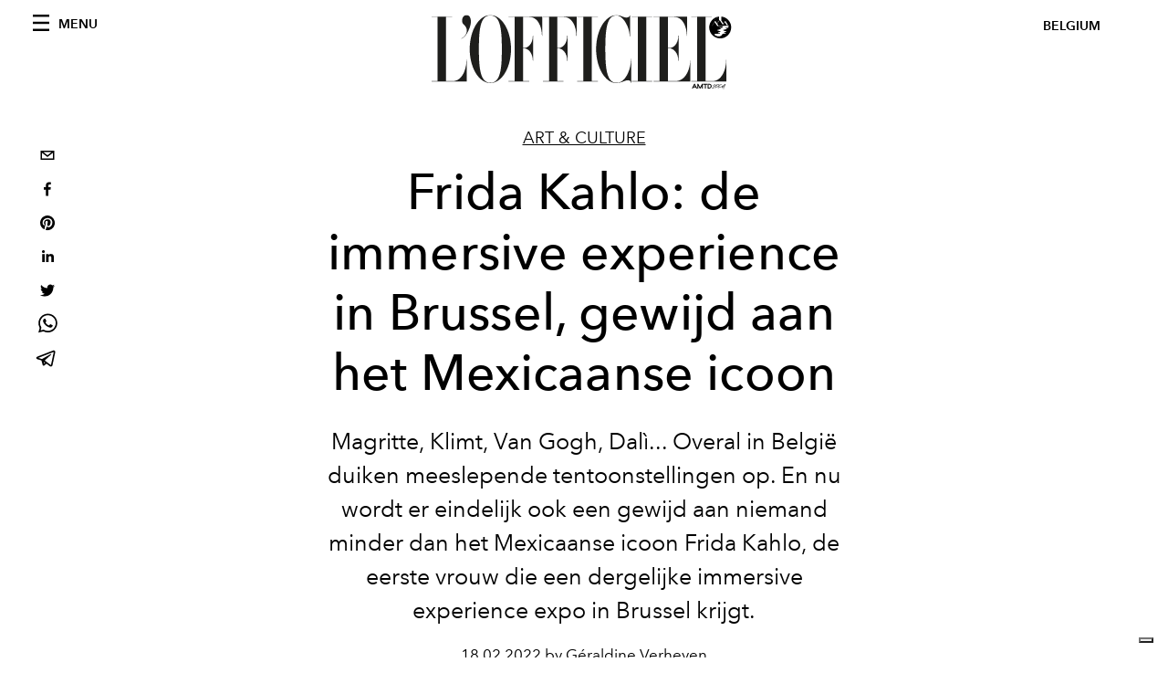

--- FILE ---
content_type: text/html; charset=utf-8
request_url: https://www.lofficiel.be/nl/culture/frida-kahlo-de-immersive-experience-in-brussel-gewijd-aan-het-mexicaanse-icoon
body_size: 20204
content:
<!DOCTYPE html><html lang="nl"><head><meta name="viewport" content="width=device-width"/><meta charSet="utf-8"/><title>Frida Kahlo: de immersive experience in Brussel, gewijd aan het Mexicaanse icoon</title><meta property="og:title" content="Frida Kahlo: de immersive experience in Brussel, gewijd aan het Mexicaanse icoon"/><meta name="twitter:title" content="Frida Kahlo: de immersive experience in Brussel, gewijd aan het Mexicaanse icoon"/><meta name="description" content="Eindelijk wordt er ook een gewijd aan niemand minder dan het Mexicaanse icoon Frida Kahlo, de eerste vrouw die een dergelijke immersive experience expo in Bruss"/><meta property="og:description" content="Eindelijk wordt er ook een gewijd aan niemand minder dan het Mexicaanse icoon Frida Kahlo, de eerste vrouw die een dergelijke immersive experience expo in Bruss"/><meta name="twitter:description" content="Eindelijk wordt er ook een gewijd aan niemand minder dan het Mexicaanse icoon Frida Kahlo, de eerste vrouw die een dergelijke immersive experience expo in Bruss"/><meta property="og:image" content="https://www.datocms-assets.com/63746/1653330139-1645195009457393-frieda1.jpeg?auto=format&amp;fit=max&amp;w=1200"/><meta property="og:image:width" content="1200"/><meta property="og:image:height" content="800"/><meta name="twitter:image" content="https://www.datocms-assets.com/63746/1653330139-1645195009457393-frieda1.jpeg?auto=format&amp;fit=max&amp;w=1200"/><meta property="og:locale" content="nl"/><meta property="og:type" content="article"/><meta property="article:modified_time" content="2022-09-20T12:34:52Z"/><meta name="twitter:card" content="summary"/><meta name="robots" content="index,follow"/><meta name="googlebot" content="index,follow"/><meta property="og:url" content="https://www.lofficiel.be/nl/culture/frida-kahlo-de-immersive-experience-in-brussel-gewijd-aan-het-mexicaanse-icoon"/><link rel="canonical" href="https://www.lofficiel.be/nl/culture/frida-kahlo-de-immersive-experience-in-brussel-gewijd-aan-het-mexicaanse-icoon"/><script type="application/ld+json">{
    "@context": "https://schema.org",
    "@type": "Article",
    "mainEntityOfPage": {
      "@type": "WebPage",
      "@id": "https://www.lofficiel.be/nl/culture/frida-kahlo-de-immersive-experience-in-brussel-gewijd-aan-het-mexicaanse-icoon"
    },
    "headline": "Frida Kahlo: de immersive experience in Brussel, gewijd aan het Mexicaanse icoon",
    "image": [
      "https://www.datocms-assets.com/63746/1653330145-1645194997144764-frieda1.jpeg?auto=format%2Ccompress&cs=srgb"
     ],
    "datePublished": "2022-09-20T12:34:53.000Z",
    "dateModified": "2022-09-20T12:34:52.000Z",
    "author": {"@type": "Person","name": "Géraldine Verheyen"},
    "publisher": {
      "@type": "Organization",
      "name": "L&#39;Officiel",
      "logo": {
        "@type": "ImageObject",
        "url": "https://www.datocms-assets.com/39109/1615808428-logo-lofficiel-amtd.svg"
      }
    },
    "description": "Eindelijk wordt er ook een gewijd aan niemand minder dan het Mexicaanse icoon Frida Kahlo, de eerste vrouw die een dergelijke immersive experience expo in Bruss"
  }</script><meta name="next-head-count" content="21"/><link rel="apple-touch-icon" sizes="57x57" href="/favicon/apple-icon-57x57.png"/><link rel="apple-touch-icon" sizes="60x60" href="/favicon/apple-icon-60x60.png"/><link rel="apple-touch-icon" sizes="72x72" href="/favicon/apple-icon-72x72.png"/><link rel="apple-touch-icon" sizes="76x76" href="/favicon/apple-icon-76x76.png"/><link rel="apple-touch-icon" sizes="114x114" href="/favicon/apple-icon-114x114.png"/><link rel="apple-touch-icon" sizes="120x120" href="/favicon/apple-icon-120x120.png"/><link rel="apple-touch-icon" sizes="144x144" href="/favicon/apple-icon-144x144.png"/><link rel="apple-touch-icon" sizes="152x152" href="/favicon/apple-icon-152x152.png"/><link rel="apple-touch-icon" sizes="180x180" href="/favicon/apple-icon-180x180.png"/><link rel="icon" type="image/png" sizes="192x192" href="/favicon/android-icon-192x192.png"/><link rel="icon" type="image/png" sizes="32x32" href="/favicon/favicon-32x32.png"/><link rel="icon" type="image/png" sizes="96x96" href="/favicon/favicon-96x96.png"/><link rel="icon" type="image/png" sizes="16x16" href="/favicon/favicon-16x16.png"/><link rel="manifest" href="/favicon/site.webmanifest"/><link rel="mask-icon" href="/favicon/safari-pinned-tab.svg" color="#5bbad5"/><meta name="msapplication-TileColor" content="#da532c"/><meta name="msapplication-TileImage" content="/favicon/ms-icon-144x144.png"/><meta name="theme-color" content="#ffffff"/><link rel="preload" href="/_next/static/css/dde85d4528e20ee4.css" as="style"/><link rel="stylesheet" href="/_next/static/css/dde85d4528e20ee4.css" data-n-g=""/><link rel="preload" href="/_next/static/css/92dccaead4ed6abf.css" as="style"/><link rel="stylesheet" href="/_next/static/css/92dccaead4ed6abf.css" data-n-p=""/><noscript data-n-css=""></noscript><script defer="" nomodule="" src="/_next/static/chunks/polyfills-5cd94c89d3acac5f.js"></script><script src="//imasdk.googleapis.com/js/sdkloader/ima3.js" defer="" data-nscript="beforeInteractive"></script><script defer="" src="/_next/static/chunks/9163.a1894ce610469a41.js"></script><script defer="" src="/_next/static/chunks/4372.339950c80768bdd9.js"></script><script defer="" src="/_next/static/chunks/4707.8f2f1b7d9244fd6f.js"></script><script src="/_next/static/chunks/webpack-e18b97dafaf69bc6.js" defer=""></script><script src="/_next/static/chunks/framework-dc961b6aa6a4810b.js" defer=""></script><script src="/_next/static/chunks/main-dfcd317d421010e6.js" defer=""></script><script src="/_next/static/chunks/pages/_app-6a76eb36a2143848.js" defer=""></script><script src="/_next/static/chunks/7752-0ee45dbe579cac7a.js" defer=""></script><script src="/_next/static/chunks/7680-53bf0fb324c851f0.js" defer=""></script><script src="/_next/static/chunks/1162-45850e036faad960.js" defer=""></script><script src="/_next/static/chunks/6130-e546692bcb79011a.js" defer=""></script><script src="/_next/static/chunks/8569-3d4b7cc46403b650.js" defer=""></script><script src="/_next/static/chunks/8812-604545594070dc6b.js" defer=""></script><script src="/_next/static/chunks/5433-4542af66d3d5be51.js" defer=""></script><script src="/_next/static/chunks/pages/%5Bcategory%5D/%5Bslug%5D-3eb832bb61e17dd2.js" defer=""></script><script src="/_next/static/gCcALYzmn7ew6Eu5cFPlL/_buildManifest.js" defer=""></script><script src="/_next/static/gCcALYzmn7ew6Eu5cFPlL/_ssgManifest.js" defer=""></script><script src="/_next/static/gCcALYzmn7ew6Eu5cFPlL/_middlewareManifest.js" defer=""></script></head><body class="site-body body-main-channel"><noscript><iframe src="https://www.googletagmanager.com/ns.html?id=GTM-M446GQ3" height="0" width="0" style="display:none;visibility:hidden"></iframe></noscript><div id="__next" data-reactroot=""><nav class="site-header"><div class="adv--topdesktop"><div class="_iub_cs_activate-inline adunitContainer"><div class="adBox"></div></div></div><div class="site-header__background"><progress class="site-header__progress" max="0" value="0"></progress><div class="wrap"><div class="site-header__content"><div class="site-header__left"><a class="site-header__nav-button"><i class="icon--hamburger"></i><span>Menu</span></a></div><a class="site-header__logo" title="L&#x27;Officiel belgium" href="/nl"><img alt="L&#x27;Officiel belgium" title="L&#x27;Officiel belgium" class="logo" src="/images/logo-lofficiel-amtd.svg" width="390" height="90"/><img alt="L&#x27;Officiel belgium" title="L&#x27;Officiel belgium" class="logo--rev" src="/images/logo-lofficiel-rev-amtd.svg" width="390" height="90"/></a><div class="site-header__right"><a class="site-header__tenants-button">belgium</a><a class="site-header__channels-button hidden--on-lap"><span class="text"><div class="hidden--on-lap">belgium</div></span></a></div></div></div></div></nav><nav class="aside-nav" id="main-nav"><div class="aside-nav__header"><a class="aside-nav__header__closer" title="Close navigation menu"><i class="icon--cross icon--large"></i></a><ul class="aside-nav__header__list"><li class="aside-nav__header__list__item"><a class="aside-nav__header__list__link" href="/nl/culture/frida-kahlo-de-immersive-experience-in-brussel-gewijd-aan-het-mexicaanse-icoon">nl</a></li></ul></div><div class="aside-nav__content"><div class="space--bottom-2"><form action="/nl/search" class="form--with-inline-button"><div class="form__field"><input type="text" id="search-box-input" name="query" placeholder="Search" required=""/><label for="search-box-input" class="input--hidden">Search</label></div><button class="button--small button--compact" aria-label="Search button"><i class="icon--search"></i></button></form></div><div class="space--bottom-1"><h6 class="aside-nav__content__title">Categories</h6></div><ul class="aside-nav__content__list"><li class="aside-nav__content__list__item"><a class="aside-nav__content__list__link" aria-label="Link for the category mode" href="/nl/categories/mode">Mode</a></li><li class="aside-nav__content__list__item"><a class="aside-nav__content__list__link" aria-label="Link for the category beauty" href="/nl/categories/beauty">Beauty</a></li><li class="aside-nav__content__list__item"><a class="aside-nav__content__list__link" aria-label="Link for the category culture" href="/nl/categories/culture">Art &amp; Culture</a></li><li class="aside-nav__content__list__item"><a class="aside-nav__content__list__link" aria-label="Link for the category food" href="/nl/categories/food">Food</a></li><li class="aside-nav__content__list__item"><a class="aside-nav__content__list__link" aria-label="Link for the category hommes" href="/nl/categories/hommes">HOMMES</a></li><li class="aside-nav__content__list__item"><a class="aside-nav__content__list__link" aria-label="Link for the category fashion-week" href="/nl/categories/fashion-week">Fashion Week</a></li><li class="aside-nav__content__list__item"><a class="aside-nav__content__list__link" aria-label="Link for the category people" href="/nl/categories/people">People</a></li><li class="aside-nav__content__list__item"><a class="aside-nav__content__list__link" aria-label="Link for the category deco" href="/nl/categories/deco">Deco</a></li><li class="aside-nav__content__list__item"><a class="aside-nav__content__list__link" aria-label="Link for the category travel" href="/nl/categories/travel">Travel</a></li><li class="aside-nav__content__list__item"><a class="aside-nav__content__list__link" aria-label="Link for the category juwelen-horloges" href="/nl/categories/juwelen-horloges">Juwelen &amp; Horloges</a></li><li class="aside-nav__content__list__item"><a class="aside-nav__content__list__link" aria-label="Link for the category festivals" href="/nl/categories/festivals">Festivals</a></li><li class="aside-nav__content__list__item"><a class="aside-nav__content__list__link" aria-label="Link for the category nieuws" href="/nl/categories/nieuws">Nieuws</a></li><li class="aside-nav__content__list__item"><a href="https://www.lofficielcoffee.com" target="_blank" rel="noopener noreferrer" class="aside-nav__content__list__link" aria-label="L&#x27;Officiel Coffee">L&#x27;Officiel Coffee</a></li></ul></div><div class="aside-nav__footer"><div class="space--bottom-2"><div class="aside-nav__footer__logo"><span style="box-sizing:border-box;display:inline-block;overflow:hidden;width:initial;height:initial;background:none;opacity:1;border:0;margin:0;padding:0;position:relative;max-width:100%"><span style="box-sizing:border-box;display:block;width:initial;height:initial;background:none;opacity:1;border:0;margin:0;padding:0;max-width:100%"><img style="display:block;max-width:100%;width:initial;height:initial;background:none;opacity:1;border:0;margin:0;padding:0" alt="" aria-hidden="true" src="data:image/svg+xml,%3csvg%20xmlns=%27http://www.w3.org/2000/svg%27%20version=%271.1%27%20width=%27150%27%20height=%2734%27/%3e"/></span><img alt="L&#x27;Officiel belgium" title="L&#x27;Officiel belgium" src="[data-uri]" decoding="async" data-nimg="intrinsic" style="position:absolute;top:0;left:0;bottom:0;right:0;box-sizing:border-box;padding:0;border:none;margin:auto;display:block;width:0;height:0;min-width:100%;max-width:100%;min-height:100%;max-height:100%"/><noscript><img alt="L&#x27;Officiel belgium" title="L&#x27;Officiel belgium" srcSet="/images/logo-lofficiel-rev-amtd.svg 1x, /images/logo-lofficiel-rev-amtd.svg 2x" src="/images/logo-lofficiel-rev-amtd.svg" decoding="async" data-nimg="intrinsic" style="position:absolute;top:0;left:0;bottom:0;right:0;box-sizing:border-box;padding:0;border:none;margin:auto;display:block;width:0;height:0;min-width:100%;max-width:100%;min-height:100%;max-height:100%" loading="lazy"/></noscript></span></div></div><div class="space--bottom-1"><h6 class="aside-nav__footer__title"><a class="aside-nav__footer__title" href="/nl/issues">Buy the Issue</a></h6><h6 class="aside-nav__footer__title"><a class="aside-nav__footer__title" href="/nl/about">About</a></h6><h6 class="aside-nav__footer__title space--bottom-2"><a class="aside-nav__footer__title" href="/nl/contacts">Contacts</a></h6><h6 class="aside-nav__footer__title">Follow us</h6><ul class="aside-nav__footer__inline-list"><li class="aside-nav__footer__inline-list__item"><a href="https://www.facebook.com/LOfficiel-Belgique-764717627229362/" target="_blank" rel="noopener noreferrer" class="aside-nav__footer__inline-list__link" aria-label="Link for social handle facebook"><span>facebook</span><i class="icon--facebook"></i></a></li><li class="aside-nav__footer__inline-list__item"><a href="https://www.instagram.com/lofficielbelgium/" target="_blank" rel="noopener noreferrer" class="aside-nav__footer__inline-list__link" aria-label="Link for social handle instagram"><span>instagram</span><i class="icon--instagram"></i></a></li></ul></div></div></nav><nav class="aside-nav aside-nav--right aside-nav--rev" id="tenants-nav"><div class="aside-nav__header"><a class="aside-nav__header__closer" title="Close navigation menu"><i class="icon--cross icon--large"></i></a></div><div class="aside-nav__content"><ul class="aside-nav__content__list"><li class="aside-nav__content__list__item"><a class="aside-nav__content__list__link" href="https://www.lofficiel.com.ar" target="_blank" rel="noopener noreferrer">argentina</a></li><li class="aside-nav__content__list__item"><a class="aside-nav__content__list__link" href="https://lofficielbaltic.com" target="_blank" rel="noopener noreferrer">baltic</a></li><li class="aside-nav__content__list__item"><a class="aside-nav__content__list__link" href="https://www.lofficiel.be" target="_blank" rel="noopener noreferrer">belgium</a></li><li class="aside-nav__content__list__item"><a class="aside-nav__content__list__link" href="https://www.revistalofficiel.com.br" target="_blank" rel="noopener noreferrer">brazil</a></li><li class="aside-nav__content__list__item"><a class="aside-nav__content__list__link" href="https://www.lofficiel-canada.com" target="_blank" rel="noopener noreferrer">canada</a></li><li class="aside-nav__content__list__item"><a class="aside-nav__content__list__link" href="https://www.lofficielchile.com" target="_blank" rel="noopener noreferrer">chile</a></li><li class="aside-nav__content__list__item"><a class="aside-nav__content__list__link" href="https://www.lofficiel.com" target="_blank" rel="noopener noreferrer">france</a></li><li class="aside-nav__content__list__item"><a class="aside-nav__content__list__link" href="https://www.lofficielhk.com" target="_blank" rel="noopener noreferrer">hong kong sar</a></li><li class="aside-nav__content__list__item"><a class="aside-nav__content__list__link" href="https://www.lofficielibiza.com" target="_blank" rel="noopener noreferrer">ibiza</a></li><li class="aside-nav__content__list__item"><a class="aside-nav__content__list__link" href="https://www.lofficielitalia.com" target="_blank" rel="noopener noreferrer">italy</a></li><li class="aside-nav__content__list__item"><a class="aside-nav__content__list__link" href="https://www.lofficieljapan.com" target="_blank" rel="noopener noreferrer">japan</a></li><li class="aside-nav__content__list__item"><a class="aside-nav__content__list__link" href="https://www.lofficielkorea.com" target="_blank" rel="noopener noreferrer">korea</a></li><li class="aside-nav__content__list__item"><a class="aside-nav__content__list__link" href="https://lofficielbaltic.com/lv" target="_blank" rel="noopener noreferrer">latvia</a></li><li class="aside-nav__content__list__item"><a class="aside-nav__content__list__link" href="https://www.lofficielmalaysia.com" target="_blank" rel="noopener noreferrer">malaysia</a></li><li class="aside-nav__content__list__item"><a class="aside-nav__content__list__link" href="https://www.hommesmalaysia.com" target="_blank" rel="noopener noreferrer">malaysia hommes</a></li><li class="aside-nav__content__list__item"><a class="aside-nav__content__list__link" href="https://www.lofficielmexico.com" target="_blank" rel="noopener noreferrer">mexico</a></li><li class="aside-nav__content__list__item"><a class="aside-nav__content__list__link" href="https://www.lofficielmonaco.com/" target="_blank" rel="noopener noreferrer">monaco</a></li><li class="aside-nav__content__list__item"><a class="aside-nav__content__list__link" href="https://www.lofficielph.com" target="_blank" rel="noopener noreferrer">philippines</a></li><li class="aside-nav__content__list__item"><a class="aside-nav__content__list__link" href="https://www.lofficiel.com/categories/french-riviera" target="_blank" rel="noopener noreferrer">riviera</a></li><li class="aside-nav__content__list__item"><a class="aside-nav__content__list__link" href="https://www.lofficielsingapore.com" target="_blank" rel="noopener noreferrer">singapore</a></li><li class="aside-nav__content__list__item"><a class="aside-nav__content__list__link" href="https://www.hommessingapore.com" target="_blank" rel="noopener noreferrer">singapore hommes</a></li><li class="aside-nav__content__list__item"><a class="aside-nav__content__list__link" href="https://www.lofficielstbarth.com" target="_blank" rel="noopener noreferrer">st. barth</a></li><li class="aside-nav__content__list__item"><a class="aside-nav__content__list__link" href="https://www.lofficiel.es" target="_blank" rel="noopener noreferrer">spain</a></li><li class="aside-nav__content__list__item"><a class="aside-nav__content__list__link" href="https://www.lofficiel.ch" target="_blank" rel="noopener noreferrer">switzerland</a></li><li class="aside-nav__content__list__item"><a class="aside-nav__content__list__link" href="https://www.lofficiel.com.tr" target="_blank" rel="noopener noreferrer">turkey</a></li><li class="aside-nav__content__list__item"><a class="aside-nav__content__list__link" href="https://www.lofficiel.co.uk" target="_blank" rel="noopener noreferrer">uk</a></li><li class="aside-nav__content__list__item"><a class="aside-nav__content__list__link" href="https://www.lofficielusa.com" target="_blank" rel="noopener noreferrer">usa</a></li><li class="aside-nav__content__list__item"><a class="aside-nav__content__list__link" href="https://www.lofficielvietnam.com/" target="_blank" rel="noopener noreferrer">vietnam</a></li></ul></div></nav><main class="site-content"><div class="wrap--on-fullhd"><div class="site-background"><div class="wrap--full"><div class="site-content__spacer"><article class="article-layout"><aside class="article-layout__left"><div class="article-layout__toolbar"><div class="article-layout__toolbar__item"><div class="social-share-button"><button aria-label="email" class="react-share__ShareButton" style="background-color:transparent;border:none;padding:0;font:inherit;color:inherit;cursor:pointer"><svg viewBox="0 0 64 64" width="32" height="32"><rect width="64" height="64" rx="0" ry="0" fill="#7f7f7f" style="fill:white"></rect><path d="M17,22v20h30V22H17z M41.1,25L32,32.1L22.9,25H41.1z M20,39V26.6l12,9.3l12-9.3V39H20z" fill="black"></path></svg></button><button aria-label="facebook" class="react-share__ShareButton" style="background-color:transparent;border:none;padding:0;font:inherit;color:inherit;cursor:pointer"><svg viewBox="0 0 64 64" width="32" height="32"><rect width="64" height="64" rx="0" ry="0" fill="#3b5998" style="fill:white"></rect><path d="M34.1,47V33.3h4.6l0.7-5.3h-5.3v-3.4c0-1.5,0.4-2.6,2.6-2.6l2.8,0v-4.8c-0.5-0.1-2.2-0.2-4.1-0.2 c-4.1,0-6.9,2.5-6.9,7V28H24v5.3h4.6V47H34.1z" fill="black"></path></svg></button><button aria-label="pinterest" class="react-share__ShareButton" style="background-color:transparent;border:none;padding:0;font:inherit;color:inherit;cursor:pointer"><svg viewBox="0 0 64 64" width="32" height="32"><rect width="64" height="64" rx="0" ry="0" fill="#cb2128" style="fill:white"></rect><path d="M32,16c-8.8,0-16,7.2-16,16c0,6.6,3.9,12.2,9.6,14.7c0-1.1,0-2.5,0.3-3.7 c0.3-1.3,2.1-8.7,2.1-8.7s-0.5-1-0.5-2.5c0-2.4,1.4-4.1,3.1-4.1c1.5,0,2.2,1.1,2.2,2.4c0,1.5-0.9,3.7-1.4,5.7 c-0.4,1.7,0.9,3.1,2.5,3.1c3,0,5.1-3.9,5.1-8.5c0-3.5-2.4-6.1-6.7-6.1c-4.9,0-7.9,3.6-7.9,7.7c0,1.4,0.4,2.4,1.1,3.1 c0.3,0.3,0.3,0.5,0.2,0.9c-0.1,0.3-0.3,1-0.3,1.3c-0.1,0.4-0.4,0.6-0.8,0.4c-2.2-0.9-3.3-3.4-3.3-6.1c0-4.5,3.8-10,11.4-10 c6.1,0,10.1,4.4,10.1,9.2c0,6.3-3.5,11-8.6,11c-1.7,0-3.4-0.9-3.9-2c0,0-0.9,3.7-1.1,4.4c-0.3,1.2-1,2.5-1.6,3.4 c1.4,0.4,3,0.7,4.5,0.7c8.8,0,16-7.2,16-16C48,23.2,40.8,16,32,16z" fill="black"></path></svg></button><button aria-label="linkedin" class="react-share__ShareButton" style="background-color:transparent;border:none;padding:0;font:inherit;color:inherit;cursor:pointer"><svg viewBox="0 0 64 64" width="32" height="32"><rect width="64" height="64" rx="0" ry="0" fill="#007fb1" style="fill:white"></rect><path d="M20.4,44h5.4V26.6h-5.4V44z M23.1,18c-1.7,0-3.1,1.4-3.1,3.1c0,1.7,1.4,3.1,3.1,3.1 c1.7,0,3.1-1.4,3.1-3.1C26.2,19.4,24.8,18,23.1,18z M39.5,26.2c-2.6,0-4.4,1.4-5.1,2.8h-0.1v-2.4h-5.2V44h5.4v-8.6 c0-2.3,0.4-4.5,3.2-4.5c2.8,0,2.8,2.6,2.8,4.6V44H46v-9.5C46,29.8,45,26.2,39.5,26.2z" fill="black"></path></svg></button><button aria-label="twitter" class="react-share__ShareButton" style="background-color:transparent;border:none;padding:0;font:inherit;color:inherit;cursor:pointer"><svg viewBox="0 0 64 64" width="32" height="32"><rect width="64" height="64" rx="0" ry="0" fill="#00aced" style="fill:white"></rect><path d="M48,22.1c-1.2,0.5-2.4,0.9-3.8,1c1.4-0.8,2.4-2.1,2.9-3.6c-1.3,0.8-2.7,1.3-4.2,1.6 C41.7,19.8,40,19,38.2,19c-3.6,0-6.6,2.9-6.6,6.6c0,0.5,0.1,1,0.2,1.5c-5.5-0.3-10.3-2.9-13.5-6.9c-0.6,1-0.9,2.1-0.9,3.3 c0,2.3,1.2,4.3,2.9,5.5c-1.1,0-2.1-0.3-3-0.8c0,0,0,0.1,0,0.1c0,3.2,2.3,5.8,5.3,6.4c-0.6,0.1-1.1,0.2-1.7,0.2c-0.4,0-0.8,0-1.2-0.1 c0.8,2.6,3.3,4.5,6.1,4.6c-2.2,1.8-5.1,2.8-8.2,2.8c-0.5,0-1.1,0-1.6-0.1c2.9,1.9,6.4,2.9,10.1,2.9c12.1,0,18.7-10,18.7-18.7 c0-0.3,0-0.6,0-0.8C46,24.5,47.1,23.4,48,22.1z" fill="black"></path></svg></button><button aria-label="whatsapp" class="react-share__ShareButton" style="background-color:transparent;border:none;padding:0;font:inherit;color:inherit;cursor:pointer"><svg viewBox="0 0 64 64" width="32" height="32"><rect width="64" height="64" rx="0" ry="0" fill="#25D366" style="fill:white"></rect><path d="m42.32286,33.93287c-0.5178,-0.2589 -3.04726,-1.49644 -3.52105,-1.66732c-0.4712,-0.17346 -0.81554,-0.2589 -1.15987,0.2589c-0.34175,0.51004 -1.33075,1.66474 -1.63108,2.00648c-0.30032,0.33658 -0.60064,0.36247 -1.11327,0.12945c-0.5178,-0.2589 -2.17994,-0.80259 -4.14759,-2.56312c-1.53269,-1.37217 -2.56312,-3.05503 -2.86603,-3.57283c-0.30033,-0.5178 -0.03366,-0.80259 0.22524,-1.06149c0.23301,-0.23301 0.5178,-0.59547 0.7767,-0.90616c0.25372,-0.31068 0.33657,-0.5178 0.51262,-0.85437c0.17088,-0.36246 0.08544,-0.64725 -0.04402,-0.90615c-0.12945,-0.2589 -1.15987,-2.79613 -1.58964,-3.80584c-0.41424,-1.00971 -0.84142,-0.88027 -1.15987,-0.88027c-0.29773,-0.02588 -0.64208,-0.02588 -0.98382,-0.02588c-0.34693,0 -0.90616,0.12945 -1.37736,0.62136c-0.4712,0.5178 -1.80194,1.76053 -1.80194,4.27186c0,2.51134 1.84596,4.945 2.10227,5.30747c0.2589,0.33657 3.63497,5.51458 8.80262,7.74113c1.23237,0.5178 2.1903,0.82848 2.94111,1.08738c1.23237,0.38836 2.35599,0.33657 3.24402,0.20712c0.99159,-0.15534 3.04985,-1.24272 3.47963,-2.45956c0.44013,-1.21683 0.44013,-2.22654 0.31068,-2.45955c-0.12945,-0.23301 -0.46601,-0.36247 -0.98382,-0.59548m-9.40068,12.84407l-0.02589,0c-3.05503,0 -6.08417,-0.82849 -8.72495,-2.38189l-0.62136,-0.37023l-6.47252,1.68286l1.73463,-6.29129l-0.41424,-0.64725c-1.70875,-2.71846 -2.6149,-5.85116 -2.6149,-9.07706c0,-9.39809 7.68934,-17.06155 17.15993,-17.06155c4.58253,0 8.88029,1.78642 12.11655,5.02268c3.23625,3.21036 5.02267,7.50812 5.02267,12.06476c-0.0078,9.3981 -7.69712,17.06155 -17.14699,17.06155m14.58906,-31.58846c-3.93529,-3.80584 -9.1133,-5.95471 -14.62789,-5.95471c-11.36055,0 -20.60848,9.2065 -20.61625,20.52564c0,3.61684 0.94757,7.14565 2.75211,10.26282l-2.92557,10.63564l10.93337,-2.85309c3.0136,1.63108 6.4052,2.4958 9.85634,2.49839l0.01037,0c11.36574,0 20.61884,-9.2091 20.62403,-20.53082c0,-5.48093 -2.14111,-10.64081 -6.03239,-14.51915" fill="black"></path></svg></button><button aria-label="telegram" class="react-share__ShareButton" style="background-color:transparent;border:none;padding:0;font:inherit;color:inherit;cursor:pointer"><svg viewBox="0 0 64 64" width="32" height="32"><rect width="64" height="64" rx="0" ry="0" fill="#37aee2" style="fill:white"></rect><path d="m45.90873,15.44335c-0.6901,-0.0281 -1.37668,0.14048 -1.96142,0.41265c-0.84989,0.32661 -8.63939,3.33986 -16.5237,6.39174c-3.9685,1.53296 -7.93349,3.06593 -10.98537,4.24067c-3.05012,1.1765 -5.34694,2.05098 -5.4681,2.09312c-0.80775,0.28096 -1.89996,0.63566 -2.82712,1.72788c-0.23354,0.27218 -0.46884,0.62161 -0.58825,1.10275c-0.11941,0.48114 -0.06673,1.09222 0.16682,1.5716c0.46533,0.96052 1.25376,1.35737 2.18443,1.71383c3.09051,0.99037 6.28638,1.93508 8.93263,2.8236c0.97632,3.44171 1.91401,6.89571 2.84116,10.34268c0.30554,0.69185 0.97105,0.94823 1.65764,0.95525l-0.00351,0.03512c0,0 0.53908,0.05268 1.06412,-0.07375c0.52679,-0.12292 1.18879,-0.42846 1.79109,-0.99212c0.662,-0.62161 2.45836,-2.38812 3.47683,-3.38552l7.6736,5.66477l0.06146,0.03512c0,0 0.84989,0.59703 2.09312,0.68132c0.62161,0.04214 1.4399,-0.07726 2.14229,-0.59176c0.70766,-0.51626 1.1765,-1.34683 1.396,-2.29506c0.65673,-2.86224 5.00979,-23.57745 5.75257,-27.00686l-0.02107,0.08077c0.51977,-1.93157 0.32837,-3.70159 -0.87096,-4.74991c-0.60054,-0.52152 -1.2924,-0.7498 -1.98425,-0.77965l0,0.00176zm-0.2072,3.29069c0.04741,0.0439 0.0439,0.0439 0.00351,0.04741c-0.01229,-0.00351 0.14048,0.2072 -0.15804,1.32576l-0.01229,0.04214l-0.00878,0.03863c-0.75858,3.50668 -5.15554,24.40802 -5.74203,26.96472c-0.08077,0.34417 -0.11414,0.31959 -0.09482,0.29852c-0.1756,-0.02634 -0.50045,-0.16506 -0.52679,-0.1756l-13.13468,-9.70175c4.4988,-4.33199 9.09945,-8.25307 13.744,-12.43229c0.8218,-0.41265 0.68483,-1.68573 -0.29852,-1.70681c-1.04305,0.24584 -1.92279,0.99564 -2.8798,1.47502c-5.49971,3.2626 -11.11882,6.13186 -16.55882,9.49279c-2.792,-0.97105 -5.57873,-1.77704 -8.15298,-2.57601c2.2336,-0.89555 4.00889,-1.55579 5.75608,-2.23009c3.05188,-1.1765 7.01687,-2.7042 10.98537,-4.24067c7.94051,-3.06944 15.92667,-6.16346 16.62028,-6.43037l0.05619,-0.02283l0.05268,-0.02283c0.19316,-0.0878 0.30378,-0.09658 0.35471,-0.10009c0,0 -0.01756,-0.05795 -0.00351,-0.04566l-0.00176,0zm-20.91715,22.0638l2.16687,1.60145c-0.93418,0.91311 -1.81743,1.77353 -2.45485,2.38812l0.28798,-3.98957" fill="black"></path></svg></button></div></div></div><div class="adv--left-sidebar"><div class="_iub_cs_activate-inline adunitContainer"><div class="adBox"></div></div></div></aside><section class="article-layout__main"><div class="space--bottom-3"><header class="hero--center"><div class="hero__body"><a class="hero__pretitle" title="Art &amp; Culture" href="/nl/categories/culture">Art &amp; Culture</a><h1 class="hero__title">Frida Kahlo: de immersive experience in Brussel, gewijd aan het Mexicaanse icoon</h1><div class="hero__text">Magritte, Klimt, Van Gogh, Dalì... Overal in België duiken meeslepende tentoonstellingen op. En nu wordt er eindelijk ook een gewijd aan niemand minder dan het Mexicaanse icoon Frida Kahlo, de eerste vrouw die een dergelijke immersive experience expo in Brussel krijgt.</div><div class="hero__footer">18.02.2022 by Géraldine Verheyen</div><div class="hero__toolbar"><div class="hero__toolbar__item"><div class="social-share-button"><button aria-label="email" class="react-share__ShareButton" style="background-color:transparent;border:none;padding:0;font:inherit;color:inherit;cursor:pointer"><svg viewBox="0 0 64 64" width="32" height="32"><rect width="64" height="64" rx="0" ry="0" fill="#7f7f7f" style="fill:white"></rect><path d="M17,22v20h30V22H17z M41.1,25L32,32.1L22.9,25H41.1z M20,39V26.6l12,9.3l12-9.3V39H20z" fill="black"></path></svg></button><button aria-label="facebook" class="react-share__ShareButton" style="background-color:transparent;border:none;padding:0;font:inherit;color:inherit;cursor:pointer"><svg viewBox="0 0 64 64" width="32" height="32"><rect width="64" height="64" rx="0" ry="0" fill="#3b5998" style="fill:white"></rect><path d="M34.1,47V33.3h4.6l0.7-5.3h-5.3v-3.4c0-1.5,0.4-2.6,2.6-2.6l2.8,0v-4.8c-0.5-0.1-2.2-0.2-4.1-0.2 c-4.1,0-6.9,2.5-6.9,7V28H24v5.3h4.6V47H34.1z" fill="black"></path></svg></button><button aria-label="pinterest" class="react-share__ShareButton" style="background-color:transparent;border:none;padding:0;font:inherit;color:inherit;cursor:pointer"><svg viewBox="0 0 64 64" width="32" height="32"><rect width="64" height="64" rx="0" ry="0" fill="#cb2128" style="fill:white"></rect><path d="M32,16c-8.8,0-16,7.2-16,16c0,6.6,3.9,12.2,9.6,14.7c0-1.1,0-2.5,0.3-3.7 c0.3-1.3,2.1-8.7,2.1-8.7s-0.5-1-0.5-2.5c0-2.4,1.4-4.1,3.1-4.1c1.5,0,2.2,1.1,2.2,2.4c0,1.5-0.9,3.7-1.4,5.7 c-0.4,1.7,0.9,3.1,2.5,3.1c3,0,5.1-3.9,5.1-8.5c0-3.5-2.4-6.1-6.7-6.1c-4.9,0-7.9,3.6-7.9,7.7c0,1.4,0.4,2.4,1.1,3.1 c0.3,0.3,0.3,0.5,0.2,0.9c-0.1,0.3-0.3,1-0.3,1.3c-0.1,0.4-0.4,0.6-0.8,0.4c-2.2-0.9-3.3-3.4-3.3-6.1c0-4.5,3.8-10,11.4-10 c6.1,0,10.1,4.4,10.1,9.2c0,6.3-3.5,11-8.6,11c-1.7,0-3.4-0.9-3.9-2c0,0-0.9,3.7-1.1,4.4c-0.3,1.2-1,2.5-1.6,3.4 c1.4,0.4,3,0.7,4.5,0.7c8.8,0,16-7.2,16-16C48,23.2,40.8,16,32,16z" fill="black"></path></svg></button><button aria-label="linkedin" class="react-share__ShareButton" style="background-color:transparent;border:none;padding:0;font:inherit;color:inherit;cursor:pointer"><svg viewBox="0 0 64 64" width="32" height="32"><rect width="64" height="64" rx="0" ry="0" fill="#007fb1" style="fill:white"></rect><path d="M20.4,44h5.4V26.6h-5.4V44z M23.1,18c-1.7,0-3.1,1.4-3.1,3.1c0,1.7,1.4,3.1,3.1,3.1 c1.7,0,3.1-1.4,3.1-3.1C26.2,19.4,24.8,18,23.1,18z M39.5,26.2c-2.6,0-4.4,1.4-5.1,2.8h-0.1v-2.4h-5.2V44h5.4v-8.6 c0-2.3,0.4-4.5,3.2-4.5c2.8,0,2.8,2.6,2.8,4.6V44H46v-9.5C46,29.8,45,26.2,39.5,26.2z" fill="black"></path></svg></button><button aria-label="twitter" class="react-share__ShareButton" style="background-color:transparent;border:none;padding:0;font:inherit;color:inherit;cursor:pointer"><svg viewBox="0 0 64 64" width="32" height="32"><rect width="64" height="64" rx="0" ry="0" fill="#00aced" style="fill:white"></rect><path d="M48,22.1c-1.2,0.5-2.4,0.9-3.8,1c1.4-0.8,2.4-2.1,2.9-3.6c-1.3,0.8-2.7,1.3-4.2,1.6 C41.7,19.8,40,19,38.2,19c-3.6,0-6.6,2.9-6.6,6.6c0,0.5,0.1,1,0.2,1.5c-5.5-0.3-10.3-2.9-13.5-6.9c-0.6,1-0.9,2.1-0.9,3.3 c0,2.3,1.2,4.3,2.9,5.5c-1.1,0-2.1-0.3-3-0.8c0,0,0,0.1,0,0.1c0,3.2,2.3,5.8,5.3,6.4c-0.6,0.1-1.1,0.2-1.7,0.2c-0.4,0-0.8,0-1.2-0.1 c0.8,2.6,3.3,4.5,6.1,4.6c-2.2,1.8-5.1,2.8-8.2,2.8c-0.5,0-1.1,0-1.6-0.1c2.9,1.9,6.4,2.9,10.1,2.9c12.1,0,18.7-10,18.7-18.7 c0-0.3,0-0.6,0-0.8C46,24.5,47.1,23.4,48,22.1z" fill="black"></path></svg></button><button aria-label="whatsapp" class="react-share__ShareButton" style="background-color:transparent;border:none;padding:0;font:inherit;color:inherit;cursor:pointer"><svg viewBox="0 0 64 64" width="32" height="32"><rect width="64" height="64" rx="0" ry="0" fill="#25D366" style="fill:white"></rect><path d="m42.32286,33.93287c-0.5178,-0.2589 -3.04726,-1.49644 -3.52105,-1.66732c-0.4712,-0.17346 -0.81554,-0.2589 -1.15987,0.2589c-0.34175,0.51004 -1.33075,1.66474 -1.63108,2.00648c-0.30032,0.33658 -0.60064,0.36247 -1.11327,0.12945c-0.5178,-0.2589 -2.17994,-0.80259 -4.14759,-2.56312c-1.53269,-1.37217 -2.56312,-3.05503 -2.86603,-3.57283c-0.30033,-0.5178 -0.03366,-0.80259 0.22524,-1.06149c0.23301,-0.23301 0.5178,-0.59547 0.7767,-0.90616c0.25372,-0.31068 0.33657,-0.5178 0.51262,-0.85437c0.17088,-0.36246 0.08544,-0.64725 -0.04402,-0.90615c-0.12945,-0.2589 -1.15987,-2.79613 -1.58964,-3.80584c-0.41424,-1.00971 -0.84142,-0.88027 -1.15987,-0.88027c-0.29773,-0.02588 -0.64208,-0.02588 -0.98382,-0.02588c-0.34693,0 -0.90616,0.12945 -1.37736,0.62136c-0.4712,0.5178 -1.80194,1.76053 -1.80194,4.27186c0,2.51134 1.84596,4.945 2.10227,5.30747c0.2589,0.33657 3.63497,5.51458 8.80262,7.74113c1.23237,0.5178 2.1903,0.82848 2.94111,1.08738c1.23237,0.38836 2.35599,0.33657 3.24402,0.20712c0.99159,-0.15534 3.04985,-1.24272 3.47963,-2.45956c0.44013,-1.21683 0.44013,-2.22654 0.31068,-2.45955c-0.12945,-0.23301 -0.46601,-0.36247 -0.98382,-0.59548m-9.40068,12.84407l-0.02589,0c-3.05503,0 -6.08417,-0.82849 -8.72495,-2.38189l-0.62136,-0.37023l-6.47252,1.68286l1.73463,-6.29129l-0.41424,-0.64725c-1.70875,-2.71846 -2.6149,-5.85116 -2.6149,-9.07706c0,-9.39809 7.68934,-17.06155 17.15993,-17.06155c4.58253,0 8.88029,1.78642 12.11655,5.02268c3.23625,3.21036 5.02267,7.50812 5.02267,12.06476c-0.0078,9.3981 -7.69712,17.06155 -17.14699,17.06155m14.58906,-31.58846c-3.93529,-3.80584 -9.1133,-5.95471 -14.62789,-5.95471c-11.36055,0 -20.60848,9.2065 -20.61625,20.52564c0,3.61684 0.94757,7.14565 2.75211,10.26282l-2.92557,10.63564l10.93337,-2.85309c3.0136,1.63108 6.4052,2.4958 9.85634,2.49839l0.01037,0c11.36574,0 20.61884,-9.2091 20.62403,-20.53082c0,-5.48093 -2.14111,-10.64081 -6.03239,-14.51915" fill="black"></path></svg></button><button aria-label="telegram" class="react-share__ShareButton" style="background-color:transparent;border:none;padding:0;font:inherit;color:inherit;cursor:pointer"><svg viewBox="0 0 64 64" width="32" height="32"><rect width="64" height="64" rx="0" ry="0" fill="#37aee2" style="fill:white"></rect><path d="m45.90873,15.44335c-0.6901,-0.0281 -1.37668,0.14048 -1.96142,0.41265c-0.84989,0.32661 -8.63939,3.33986 -16.5237,6.39174c-3.9685,1.53296 -7.93349,3.06593 -10.98537,4.24067c-3.05012,1.1765 -5.34694,2.05098 -5.4681,2.09312c-0.80775,0.28096 -1.89996,0.63566 -2.82712,1.72788c-0.23354,0.27218 -0.46884,0.62161 -0.58825,1.10275c-0.11941,0.48114 -0.06673,1.09222 0.16682,1.5716c0.46533,0.96052 1.25376,1.35737 2.18443,1.71383c3.09051,0.99037 6.28638,1.93508 8.93263,2.8236c0.97632,3.44171 1.91401,6.89571 2.84116,10.34268c0.30554,0.69185 0.97105,0.94823 1.65764,0.95525l-0.00351,0.03512c0,0 0.53908,0.05268 1.06412,-0.07375c0.52679,-0.12292 1.18879,-0.42846 1.79109,-0.99212c0.662,-0.62161 2.45836,-2.38812 3.47683,-3.38552l7.6736,5.66477l0.06146,0.03512c0,0 0.84989,0.59703 2.09312,0.68132c0.62161,0.04214 1.4399,-0.07726 2.14229,-0.59176c0.70766,-0.51626 1.1765,-1.34683 1.396,-2.29506c0.65673,-2.86224 5.00979,-23.57745 5.75257,-27.00686l-0.02107,0.08077c0.51977,-1.93157 0.32837,-3.70159 -0.87096,-4.74991c-0.60054,-0.52152 -1.2924,-0.7498 -1.98425,-0.77965l0,0.00176zm-0.2072,3.29069c0.04741,0.0439 0.0439,0.0439 0.00351,0.04741c-0.01229,-0.00351 0.14048,0.2072 -0.15804,1.32576l-0.01229,0.04214l-0.00878,0.03863c-0.75858,3.50668 -5.15554,24.40802 -5.74203,26.96472c-0.08077,0.34417 -0.11414,0.31959 -0.09482,0.29852c-0.1756,-0.02634 -0.50045,-0.16506 -0.52679,-0.1756l-13.13468,-9.70175c4.4988,-4.33199 9.09945,-8.25307 13.744,-12.43229c0.8218,-0.41265 0.68483,-1.68573 -0.29852,-1.70681c-1.04305,0.24584 -1.92279,0.99564 -2.8798,1.47502c-5.49971,3.2626 -11.11882,6.13186 -16.55882,9.49279c-2.792,-0.97105 -5.57873,-1.77704 -8.15298,-2.57601c2.2336,-0.89555 4.00889,-1.55579 5.75608,-2.23009c3.05188,-1.1765 7.01687,-2.7042 10.98537,-4.24067c7.94051,-3.06944 15.92667,-6.16346 16.62028,-6.43037l0.05619,-0.02283l0.05268,-0.02283c0.19316,-0.0878 0.30378,-0.09658 0.35471,-0.10009c0,0 -0.01756,-0.05795 -0.00351,-0.04566l-0.00176,0zm-20.91715,22.0638l2.16687,1.60145c-0.93418,0.91311 -1.81743,1.77353 -2.45485,2.38812l0.28798,-3.98957" fill="black"></path></svg></button></div></div></div></div><figure class="article-layout__figure--extra-wrap"><span style="box-sizing:border-box;display:inline-block;overflow:hidden;width:initial;height:initial;background:none;opacity:1;border:0;margin:0;padding:0;position:relative;max-width:100%"><span style="box-sizing:border-box;display:block;width:initial;height:initial;background:none;opacity:1;border:0;margin:0;padding:0;max-width:100%"><img style="display:block;max-width:100%;width:initial;height:initial;background:none;opacity:1;border:0;margin:0;padding:0" alt="" aria-hidden="true" src="data:image/svg+xml,%3csvg%20xmlns=%27http://www.w3.org/2000/svg%27%20version=%271.1%27%20width=%271200%27%20height=%27800%27/%3e"/></span><img alt="building architecture art indoors floor person human" src="[data-uri]" decoding="async" data-nimg="intrinsic" style="position:absolute;top:0;left:0;bottom:0;right:0;box-sizing:border-box;padding:0;border:none;margin:auto;display:block;width:0;height:0;min-width:100%;max-width:100%;min-height:100%;max-height:100%;filter:blur(20px);background-size:cover;background-image:url(&quot;[data-uri]&quot;);background-position:0% 0%"/><noscript><img alt="building architecture art indoors floor person human" srcSet="/_next/image?url=https%3A%2F%2Fwww.datocms-assets.com%2F63746%2F1653330145-1645194997144764-frieda1.jpeg%3Fauto%3Dformat%252Ccompress%26cs%3Dsrgb&amp;w=1200&amp;q=75 1x, /_next/image?url=https%3A%2F%2Fwww.datocms-assets.com%2F63746%2F1653330145-1645194997144764-frieda1.jpeg%3Fauto%3Dformat%252Ccompress%26cs%3Dsrgb&amp;w=3840&amp;q=75 2x" src="/_next/image?url=https%3A%2F%2Fwww.datocms-assets.com%2F63746%2F1653330145-1645194997144764-frieda1.jpeg%3Fauto%3Dformat%252Ccompress%26cs%3Dsrgb&amp;w=3840&amp;q=75" decoding="async" data-nimg="intrinsic" style="position:absolute;top:0;left:0;bottom:0;right:0;box-sizing:border-box;padding:0;border:none;margin:auto;display:block;width:0;height:0;min-width:100%;max-width:100%;min-height:100%;max-height:100%" loading="lazy"/></noscript></span></figure><div class="space--both-2"><div class="adv--topdesktop"><div class="article-layout__figure--extra-wrap _iub_cs_activate-inline adunitContainer"><div class="adBox"></div></div></div></div></header></div><div class="space--both-4 article-layout__figure--extra-wrap"><div class="adv--topdesktop"><div class="adunitContainer"><div class="adBox"></div></div></div></div><section><div class=""><div class="_iub_cs_activate-inline adv--mobile-250-mobile adunitContainer"><div class="adBox"></div></div></div><div class="adv--topdesktop space--bottom-2"><div class="_iub_cs_activate-inline adunitContainer"><div class="adBox"></div></div></div></section></section><aside class="article-layout__right"><div class="adv--right-sidebar"><div class="_iub_cs_activate-inline adunitContainer"><div class="adBox"></div></div></div></aside></article></div></div></div></div><div class="adv--undertitlemobile space--both-2"><div class="_iub_cs_activate-inline adunitContainer"><div class="adBox"></div></div></div><div class="site-background--rev"><div class="wrap"><div class="section-header section-header--rev section-header--big"><h2 class="section-header__title">Recommended posts for you</h2></div></div><div class="wrap--on-lap"><div class="lazy-show is-activated"><div class="grid" style="display:block"><div class="grid__item lap-6-12 hd-3-12"><div class="space--bottom-2"><a class="stack stack--rev stack--big-on-lap stack--medium-on-hd" href="/nl/food/valentijn-2026-de-meest-begeerlijke-chocolades-om-jezelf-cadeau-te-doen"><div class="stack__image"><span style="box-sizing:border-box;display:block;overflow:hidden;width:initial;height:initial;background:none;opacity:1;border:0;margin:0;padding:0;position:absolute;top:0;left:0;bottom:0;right:0"><img alt="chocolate dessert food" src="[data-uri]" decoding="async" data-nimg="fill" style="position:absolute;top:0;left:0;bottom:0;right:0;box-sizing:border-box;padding:0;border:none;margin:auto;display:block;width:0;height:0;min-width:100%;max-width:100%;min-height:100%;max-height:100%;object-fit:cover"/><noscript><img alt="chocolate dessert food" sizes="100vw" srcSet="/_next/image?url=https%3A%2F%2Fwww.datocms-assets.com%2F63746%2F1768471350-samba-56-1.jpg%3Fauto%3Dformat%252Ccompress%26cs%3Dsrgb%26fit%3Dcrop%26h%3D660%26w%3D868&amp;w=640&amp;q=75 640w, /_next/image?url=https%3A%2F%2Fwww.datocms-assets.com%2F63746%2F1768471350-samba-56-1.jpg%3Fauto%3Dformat%252Ccompress%26cs%3Dsrgb%26fit%3Dcrop%26h%3D660%26w%3D868&amp;w=750&amp;q=75 750w, /_next/image?url=https%3A%2F%2Fwww.datocms-assets.com%2F63746%2F1768471350-samba-56-1.jpg%3Fauto%3Dformat%252Ccompress%26cs%3Dsrgb%26fit%3Dcrop%26h%3D660%26w%3D868&amp;w=828&amp;q=75 828w, /_next/image?url=https%3A%2F%2Fwww.datocms-assets.com%2F63746%2F1768471350-samba-56-1.jpg%3Fauto%3Dformat%252Ccompress%26cs%3Dsrgb%26fit%3Dcrop%26h%3D660%26w%3D868&amp;w=1080&amp;q=75 1080w, /_next/image?url=https%3A%2F%2Fwww.datocms-assets.com%2F63746%2F1768471350-samba-56-1.jpg%3Fauto%3Dformat%252Ccompress%26cs%3Dsrgb%26fit%3Dcrop%26h%3D660%26w%3D868&amp;w=1200&amp;q=75 1200w, /_next/image?url=https%3A%2F%2Fwww.datocms-assets.com%2F63746%2F1768471350-samba-56-1.jpg%3Fauto%3Dformat%252Ccompress%26cs%3Dsrgb%26fit%3Dcrop%26h%3D660%26w%3D868&amp;w=1920&amp;q=75 1920w, /_next/image?url=https%3A%2F%2Fwww.datocms-assets.com%2F63746%2F1768471350-samba-56-1.jpg%3Fauto%3Dformat%252Ccompress%26cs%3Dsrgb%26fit%3Dcrop%26h%3D660%26w%3D868&amp;w=2048&amp;q=75 2048w, /_next/image?url=https%3A%2F%2Fwww.datocms-assets.com%2F63746%2F1768471350-samba-56-1.jpg%3Fauto%3Dformat%252Ccompress%26cs%3Dsrgb%26fit%3Dcrop%26h%3D660%26w%3D868&amp;w=3840&amp;q=75 3840w" src="/_next/image?url=https%3A%2F%2Fwww.datocms-assets.com%2F63746%2F1768471350-samba-56-1.jpg%3Fauto%3Dformat%252Ccompress%26cs%3Dsrgb%26fit%3Dcrop%26h%3D660%26w%3D868&amp;w=3840&amp;q=75" decoding="async" data-nimg="fill" style="position:absolute;top:0;left:0;bottom:0;right:0;box-sizing:border-box;padding:0;border:none;margin:auto;display:block;width:0;height:0;min-width:100%;max-width:100%;min-height:100%;max-height:100%;object-fit:cover" loading="lazy"/></noscript></span></div><div class="stack__body"><h4 class="stack__pretitle">Food</h4><h3 class="stack__title"><span class="hover-underline">Valentijn 2026: de meest begeerlijke chocolades om (jezelf) cadeau te doen</span></h3><div class="stack__text"><p><span>Of het nu gaat om haute gastronomie, een artistiek statement of puur, oprecht genot: chocolade blijft een van de meest universele talen van de liefde — en zonder twijfel de lekkerste.</span></p></div><div class="stack__footer">15.01.2026 by Géraldine Verheyen</div></div></a></div></div><div class="grid__item lap-6-12 hd-3-12"><div class="space--bottom-2"><a class="stack stack--rev stack--big-on-lap stack--medium-on-hd" href="/nl/food/bijzondere-date-nights-waar-valentijn-2026-vieren-in-brussel"><div class="stack__image"><span style="box-sizing:border-box;display:block;overflow:hidden;width:initial;height:initial;background:none;opacity:1;border:0;margin:0;padding:0;position:absolute;top:0;left:0;bottom:0;right:0"><img alt="wristwatch adult boy male man person teen suit female woman" src="[data-uri]" decoding="async" data-nimg="fill" style="position:absolute;top:0;left:0;bottom:0;right:0;box-sizing:border-box;padding:0;border:none;margin:auto;display:block;width:0;height:0;min-width:100%;max-width:100%;min-height:100%;max-height:100%;object-fit:cover"/><noscript><img alt="wristwatch adult boy male man person teen suit female woman" sizes="100vw" srcSet="/_next/image?url=https%3A%2F%2Fwww.datocms-assets.com%2F63746%2F1768473112-brody-materialists.webp%3Fauto%3Dformat%252Ccompress%26crop%3Dfocalpoint%26cs%3Dsrgb%26fit%3Dcrop%26fp-x%3D0.36%26fp-y%3D0.47%26h%3D660%26w%3D868&amp;w=640&amp;q=75 640w, /_next/image?url=https%3A%2F%2Fwww.datocms-assets.com%2F63746%2F1768473112-brody-materialists.webp%3Fauto%3Dformat%252Ccompress%26crop%3Dfocalpoint%26cs%3Dsrgb%26fit%3Dcrop%26fp-x%3D0.36%26fp-y%3D0.47%26h%3D660%26w%3D868&amp;w=750&amp;q=75 750w, /_next/image?url=https%3A%2F%2Fwww.datocms-assets.com%2F63746%2F1768473112-brody-materialists.webp%3Fauto%3Dformat%252Ccompress%26crop%3Dfocalpoint%26cs%3Dsrgb%26fit%3Dcrop%26fp-x%3D0.36%26fp-y%3D0.47%26h%3D660%26w%3D868&amp;w=828&amp;q=75 828w, /_next/image?url=https%3A%2F%2Fwww.datocms-assets.com%2F63746%2F1768473112-brody-materialists.webp%3Fauto%3Dformat%252Ccompress%26crop%3Dfocalpoint%26cs%3Dsrgb%26fit%3Dcrop%26fp-x%3D0.36%26fp-y%3D0.47%26h%3D660%26w%3D868&amp;w=1080&amp;q=75 1080w, /_next/image?url=https%3A%2F%2Fwww.datocms-assets.com%2F63746%2F1768473112-brody-materialists.webp%3Fauto%3Dformat%252Ccompress%26crop%3Dfocalpoint%26cs%3Dsrgb%26fit%3Dcrop%26fp-x%3D0.36%26fp-y%3D0.47%26h%3D660%26w%3D868&amp;w=1200&amp;q=75 1200w, /_next/image?url=https%3A%2F%2Fwww.datocms-assets.com%2F63746%2F1768473112-brody-materialists.webp%3Fauto%3Dformat%252Ccompress%26crop%3Dfocalpoint%26cs%3Dsrgb%26fit%3Dcrop%26fp-x%3D0.36%26fp-y%3D0.47%26h%3D660%26w%3D868&amp;w=1920&amp;q=75 1920w, /_next/image?url=https%3A%2F%2Fwww.datocms-assets.com%2F63746%2F1768473112-brody-materialists.webp%3Fauto%3Dformat%252Ccompress%26crop%3Dfocalpoint%26cs%3Dsrgb%26fit%3Dcrop%26fp-x%3D0.36%26fp-y%3D0.47%26h%3D660%26w%3D868&amp;w=2048&amp;q=75 2048w, /_next/image?url=https%3A%2F%2Fwww.datocms-assets.com%2F63746%2F1768473112-brody-materialists.webp%3Fauto%3Dformat%252Ccompress%26crop%3Dfocalpoint%26cs%3Dsrgb%26fit%3Dcrop%26fp-x%3D0.36%26fp-y%3D0.47%26h%3D660%26w%3D868&amp;w=3840&amp;q=75 3840w" src="/_next/image?url=https%3A%2F%2Fwww.datocms-assets.com%2F63746%2F1768473112-brody-materialists.webp%3Fauto%3Dformat%252Ccompress%26crop%3Dfocalpoint%26cs%3Dsrgb%26fit%3Dcrop%26fp-x%3D0.36%26fp-y%3D0.47%26h%3D660%26w%3D868&amp;w=3840&amp;q=75" decoding="async" data-nimg="fill" style="position:absolute;top:0;left:0;bottom:0;right:0;box-sizing:border-box;padding:0;border:none;margin:auto;display:block;width:0;height:0;min-width:100%;max-width:100%;min-height:100%;max-height:100%;object-fit:cover" loading="lazy"/></noscript></span></div><div class="stack__body"><h4 class="stack__pretitle">Food</h4><h3 class="stack__title"><span class="hover-underline">Bijzondere date nights: waar Valentijn 2026 vieren in Brussel</span></h3><div class="stack__text"><p><span>Groots en meeslepend, rustgevend of heerlijk ongecompliceerd: Valentijn 2026 laat zich dit jaar op duizend manieren beleven. Wat telt? Een herinnering creëren, een echt moment delen en de liefde met stijl vieren. En ook dit jaar bewijzen Brussel en zijn omgeving dat ze moeiteloos kunnen wedijveren met de grootste romantische hoofdsteden.</span></p></div><div class="stack__footer">15.01.2026 by Géraldine Verheyen</div></div></a></div></div><div class="grid__item lap-6-12 hd-3-12"><div class="space--bottom-2"><a class="stack stack--rev stack--big-on-lap stack--medium-on-hd" href="/nl/culture/de-tentoonstellingen-die-je-niet-mag-missen-in-belgie-in-2026"><div class="stack__image"><span style="box-sizing:border-box;display:block;overflow:hidden;width:initial;height:initial;background:none;opacity:1;border:0;margin:0;padding:0;position:absolute;top:0;left:0;bottom:0;right:0"><img alt="coat people person jacket adult male man tie glove groupshot" src="[data-uri]" decoding="async" data-nimg="fill" style="position:absolute;top:0;left:0;bottom:0;right:0;box-sizing:border-box;padding:0;border:none;margin:auto;display:block;width:0;height:0;min-width:100%;max-width:100%;min-height:100%;max-height:100%;object-fit:cover"/><noscript><img alt="coat people person jacket adult male man tie glove groupshot" sizes="100vw" srcSet="/_next/image?url=https%3A%2F%2Fwww.datocms-assets.com%2F63746%2F1769089660-unknown.jpeg%3Fauto%3Dformat%252Ccompress%26crop%3Dfocalpoint%26cs%3Dsrgb%26fit%3Dcrop%26fp-x%3D0.44%26fp-y%3D0.27%26h%3D660%26w%3D868&amp;w=640&amp;q=75 640w, /_next/image?url=https%3A%2F%2Fwww.datocms-assets.com%2F63746%2F1769089660-unknown.jpeg%3Fauto%3Dformat%252Ccompress%26crop%3Dfocalpoint%26cs%3Dsrgb%26fit%3Dcrop%26fp-x%3D0.44%26fp-y%3D0.27%26h%3D660%26w%3D868&amp;w=750&amp;q=75 750w, /_next/image?url=https%3A%2F%2Fwww.datocms-assets.com%2F63746%2F1769089660-unknown.jpeg%3Fauto%3Dformat%252Ccompress%26crop%3Dfocalpoint%26cs%3Dsrgb%26fit%3Dcrop%26fp-x%3D0.44%26fp-y%3D0.27%26h%3D660%26w%3D868&amp;w=828&amp;q=75 828w, /_next/image?url=https%3A%2F%2Fwww.datocms-assets.com%2F63746%2F1769089660-unknown.jpeg%3Fauto%3Dformat%252Ccompress%26crop%3Dfocalpoint%26cs%3Dsrgb%26fit%3Dcrop%26fp-x%3D0.44%26fp-y%3D0.27%26h%3D660%26w%3D868&amp;w=1080&amp;q=75 1080w, /_next/image?url=https%3A%2F%2Fwww.datocms-assets.com%2F63746%2F1769089660-unknown.jpeg%3Fauto%3Dformat%252Ccompress%26crop%3Dfocalpoint%26cs%3Dsrgb%26fit%3Dcrop%26fp-x%3D0.44%26fp-y%3D0.27%26h%3D660%26w%3D868&amp;w=1200&amp;q=75 1200w, /_next/image?url=https%3A%2F%2Fwww.datocms-assets.com%2F63746%2F1769089660-unknown.jpeg%3Fauto%3Dformat%252Ccompress%26crop%3Dfocalpoint%26cs%3Dsrgb%26fit%3Dcrop%26fp-x%3D0.44%26fp-y%3D0.27%26h%3D660%26w%3D868&amp;w=1920&amp;q=75 1920w, /_next/image?url=https%3A%2F%2Fwww.datocms-assets.com%2F63746%2F1769089660-unknown.jpeg%3Fauto%3Dformat%252Ccompress%26crop%3Dfocalpoint%26cs%3Dsrgb%26fit%3Dcrop%26fp-x%3D0.44%26fp-y%3D0.27%26h%3D660%26w%3D868&amp;w=2048&amp;q=75 2048w, /_next/image?url=https%3A%2F%2Fwww.datocms-assets.com%2F63746%2F1769089660-unknown.jpeg%3Fauto%3Dformat%252Ccompress%26crop%3Dfocalpoint%26cs%3Dsrgb%26fit%3Dcrop%26fp-x%3D0.44%26fp-y%3D0.27%26h%3D660%26w%3D868&amp;w=3840&amp;q=75 3840w" src="/_next/image?url=https%3A%2F%2Fwww.datocms-assets.com%2F63746%2F1769089660-unknown.jpeg%3Fauto%3Dformat%252Ccompress%26crop%3Dfocalpoint%26cs%3Dsrgb%26fit%3Dcrop%26fp-x%3D0.44%26fp-y%3D0.27%26h%3D660%26w%3D868&amp;w=3840&amp;q=75" decoding="async" data-nimg="fill" style="position:absolute;top:0;left:0;bottom:0;right:0;box-sizing:border-box;padding:0;border:none;margin:auto;display:block;width:0;height:0;min-width:100%;max-width:100%;min-height:100%;max-height:100%;object-fit:cover" loading="lazy"/></noscript></span></div><div class="stack__body"><h4 class="stack__pretitle">Art &amp; Culture</h4><h3 class="stack__title"><span class="hover-underline">De tentoonstellingen die je niet mag missen in België in 2026</span></h3><div class="stack__text"><p data-start="194" data-end="541"><span>2026 kondigt zich aan als een uitzonderlijk jaar voor de Belgische culturele scène, met een tentoonstellingsprogramma dat durf, poëzie en design samenbrengt. Van mode-iconen tot hedendaagse verkenningen van het alledaagse: musea en kunstencentra in het hele land bieden unieke ontmoetingen die onze kijk op creatie heruitvinden.</span></p></div><div class="stack__footer">22.01.2026 by Géraldine Verheyen</div></div></a></div></div><div class="grid__item lap-6-12 hd-3-12"><div class="space--bottom-2"><a class="stack stack--rev stack--big-on-lap stack--medium-on-hd" href="/nl/mode/the-snatch-de-eerste-givenchy-tas-ontworpen-door-sarah-burton"><div class="stack__image"><span style="box-sizing:border-box;display:block;overflow:hidden;width:initial;height:initial;background:none;opacity:1;border:0;margin:0;padding:0;position:absolute;top:0;left:0;bottom:0;right:0"><img alt="accessories bag handbag purse adult female person woman" src="[data-uri]" decoding="async" data-nimg="fill" style="position:absolute;top:0;left:0;bottom:0;right:0;box-sizing:border-box;padding:0;border:none;margin:auto;display:block;width:0;height:0;min-width:100%;max-width:100%;min-height:100%;max-height:100%;object-fit:cover"/><noscript><img alt="accessories bag handbag purse adult female person woman" sizes="100vw" srcSet="/_next/image?url=https%3A%2F%2Fwww.datocms-assets.com%2F63746%2F1769073144-1769071610-img_7809-2.jpeg%3Fauto%3Dformat%252Ccompress%26crop%3Dfocalpoint%26cs%3Dsrgb%26fit%3Dcrop%26fp-x%3D0.38%26fp-y%3D0.74%26h%3D660%26w%3D868&amp;w=640&amp;q=75 640w, /_next/image?url=https%3A%2F%2Fwww.datocms-assets.com%2F63746%2F1769073144-1769071610-img_7809-2.jpeg%3Fauto%3Dformat%252Ccompress%26crop%3Dfocalpoint%26cs%3Dsrgb%26fit%3Dcrop%26fp-x%3D0.38%26fp-y%3D0.74%26h%3D660%26w%3D868&amp;w=750&amp;q=75 750w, /_next/image?url=https%3A%2F%2Fwww.datocms-assets.com%2F63746%2F1769073144-1769071610-img_7809-2.jpeg%3Fauto%3Dformat%252Ccompress%26crop%3Dfocalpoint%26cs%3Dsrgb%26fit%3Dcrop%26fp-x%3D0.38%26fp-y%3D0.74%26h%3D660%26w%3D868&amp;w=828&amp;q=75 828w, /_next/image?url=https%3A%2F%2Fwww.datocms-assets.com%2F63746%2F1769073144-1769071610-img_7809-2.jpeg%3Fauto%3Dformat%252Ccompress%26crop%3Dfocalpoint%26cs%3Dsrgb%26fit%3Dcrop%26fp-x%3D0.38%26fp-y%3D0.74%26h%3D660%26w%3D868&amp;w=1080&amp;q=75 1080w, /_next/image?url=https%3A%2F%2Fwww.datocms-assets.com%2F63746%2F1769073144-1769071610-img_7809-2.jpeg%3Fauto%3Dformat%252Ccompress%26crop%3Dfocalpoint%26cs%3Dsrgb%26fit%3Dcrop%26fp-x%3D0.38%26fp-y%3D0.74%26h%3D660%26w%3D868&amp;w=1200&amp;q=75 1200w, /_next/image?url=https%3A%2F%2Fwww.datocms-assets.com%2F63746%2F1769073144-1769071610-img_7809-2.jpeg%3Fauto%3Dformat%252Ccompress%26crop%3Dfocalpoint%26cs%3Dsrgb%26fit%3Dcrop%26fp-x%3D0.38%26fp-y%3D0.74%26h%3D660%26w%3D868&amp;w=1920&amp;q=75 1920w, /_next/image?url=https%3A%2F%2Fwww.datocms-assets.com%2F63746%2F1769073144-1769071610-img_7809-2.jpeg%3Fauto%3Dformat%252Ccompress%26crop%3Dfocalpoint%26cs%3Dsrgb%26fit%3Dcrop%26fp-x%3D0.38%26fp-y%3D0.74%26h%3D660%26w%3D868&amp;w=2048&amp;q=75 2048w, /_next/image?url=https%3A%2F%2Fwww.datocms-assets.com%2F63746%2F1769073144-1769071610-img_7809-2.jpeg%3Fauto%3Dformat%252Ccompress%26crop%3Dfocalpoint%26cs%3Dsrgb%26fit%3Dcrop%26fp-x%3D0.38%26fp-y%3D0.74%26h%3D660%26w%3D868&amp;w=3840&amp;q=75 3840w" src="/_next/image?url=https%3A%2F%2Fwww.datocms-assets.com%2F63746%2F1769073144-1769071610-img_7809-2.jpeg%3Fauto%3Dformat%252Ccompress%26crop%3Dfocalpoint%26cs%3Dsrgb%26fit%3Dcrop%26fp-x%3D0.38%26fp-y%3D0.74%26h%3D660%26w%3D868&amp;w=3840&amp;q=75" decoding="async" data-nimg="fill" style="position:absolute;top:0;left:0;bottom:0;right:0;box-sizing:border-box;padding:0;border:none;margin:auto;display:block;width:0;height:0;min-width:100%;max-width:100%;min-height:100%;max-height:100%;object-fit:cover" loading="lazy"/></noscript></span></div><div class="stack__body"><h4 class="stack__pretitle">Mode</h4><h3 class="stack__title"><span class="hover-underline">The Snatch: de eerste Givenchy-tas ontworpen door Sarah Burton</span></h3><div class="stack__text"><p><span>The Snatch is niet zomaar een tas: het is een verlengstuk van het lichaam. Met dit ontwerp vertaalt Sarah Burton haar visie op vrouwelijkheid in een sculpturale en vloeiende elegantie.</span></p></div><div class="stack__footer">22.01.2026 by Laure Ambroise</div></div></a></div></div><div class="grid__item lap-6-12 hd-3-12"><div class="space--bottom-2"><a class="stack stack--rev stack--big-on-lap stack--medium-on-hd" href="/nl/mode/de-legging-wordt-het-mode-essentieel-van-het-seizoen"><div class="stack__image"><span style="box-sizing:border-box;display:block;overflow:hidden;width:initial;height:initial;background:none;opacity:1;border:0;margin:0;padding:0;position:absolute;top:0;left:0;bottom:0;right:0"><img alt="formal wear suit blazer coat jacket handbag person shoe blonde car" src="[data-uri]" decoding="async" data-nimg="fill" style="position:absolute;top:0;left:0;bottom:0;right:0;box-sizing:border-box;padding:0;border:none;margin:auto;display:block;width:0;height:0;min-width:100%;max-width:100%;min-height:100%;max-height:100%;object-fit:cover"/><noscript><img alt="formal wear suit blazer coat jacket handbag person shoe blonde car" sizes="100vw" srcSet="/_next/image?url=https%3A%2F%2Fwww.datocms-assets.com%2F63746%2F1769074739-1769039664-gettyimages-2084728925.webp%3Fauto%3Dformat%252Ccompress%26crop%3Dfocalpoint%26cs%3Dsrgb%26fit%3Dcrop%26fp-x%3D0.52%26fp-y%3D0.23%26h%3D660%26w%3D868&amp;w=640&amp;q=75 640w, /_next/image?url=https%3A%2F%2Fwww.datocms-assets.com%2F63746%2F1769074739-1769039664-gettyimages-2084728925.webp%3Fauto%3Dformat%252Ccompress%26crop%3Dfocalpoint%26cs%3Dsrgb%26fit%3Dcrop%26fp-x%3D0.52%26fp-y%3D0.23%26h%3D660%26w%3D868&amp;w=750&amp;q=75 750w, /_next/image?url=https%3A%2F%2Fwww.datocms-assets.com%2F63746%2F1769074739-1769039664-gettyimages-2084728925.webp%3Fauto%3Dformat%252Ccompress%26crop%3Dfocalpoint%26cs%3Dsrgb%26fit%3Dcrop%26fp-x%3D0.52%26fp-y%3D0.23%26h%3D660%26w%3D868&amp;w=828&amp;q=75 828w, /_next/image?url=https%3A%2F%2Fwww.datocms-assets.com%2F63746%2F1769074739-1769039664-gettyimages-2084728925.webp%3Fauto%3Dformat%252Ccompress%26crop%3Dfocalpoint%26cs%3Dsrgb%26fit%3Dcrop%26fp-x%3D0.52%26fp-y%3D0.23%26h%3D660%26w%3D868&amp;w=1080&amp;q=75 1080w, /_next/image?url=https%3A%2F%2Fwww.datocms-assets.com%2F63746%2F1769074739-1769039664-gettyimages-2084728925.webp%3Fauto%3Dformat%252Ccompress%26crop%3Dfocalpoint%26cs%3Dsrgb%26fit%3Dcrop%26fp-x%3D0.52%26fp-y%3D0.23%26h%3D660%26w%3D868&amp;w=1200&amp;q=75 1200w, /_next/image?url=https%3A%2F%2Fwww.datocms-assets.com%2F63746%2F1769074739-1769039664-gettyimages-2084728925.webp%3Fauto%3Dformat%252Ccompress%26crop%3Dfocalpoint%26cs%3Dsrgb%26fit%3Dcrop%26fp-x%3D0.52%26fp-y%3D0.23%26h%3D660%26w%3D868&amp;w=1920&amp;q=75 1920w, /_next/image?url=https%3A%2F%2Fwww.datocms-assets.com%2F63746%2F1769074739-1769039664-gettyimages-2084728925.webp%3Fauto%3Dformat%252Ccompress%26crop%3Dfocalpoint%26cs%3Dsrgb%26fit%3Dcrop%26fp-x%3D0.52%26fp-y%3D0.23%26h%3D660%26w%3D868&amp;w=2048&amp;q=75 2048w, /_next/image?url=https%3A%2F%2Fwww.datocms-assets.com%2F63746%2F1769074739-1769039664-gettyimages-2084728925.webp%3Fauto%3Dformat%252Ccompress%26crop%3Dfocalpoint%26cs%3Dsrgb%26fit%3Dcrop%26fp-x%3D0.52%26fp-y%3D0.23%26h%3D660%26w%3D868&amp;w=3840&amp;q=75 3840w" src="/_next/image?url=https%3A%2F%2Fwww.datocms-assets.com%2F63746%2F1769074739-1769039664-gettyimages-2084728925.webp%3Fauto%3Dformat%252Ccompress%26crop%3Dfocalpoint%26cs%3Dsrgb%26fit%3Dcrop%26fp-x%3D0.52%26fp-y%3D0.23%26h%3D660%26w%3D868&amp;w=3840&amp;q=75" decoding="async" data-nimg="fill" style="position:absolute;top:0;left:0;bottom:0;right:0;box-sizing:border-box;padding:0;border:none;margin:auto;display:block;width:0;height:0;min-width:100%;max-width:100%;min-height:100%;max-height:100%;object-fit:cover" loading="lazy"/></noscript></span></div><div class="stack__body"><h4 class="stack__pretitle">Mode</h4><h3 class="stack__title"><span class="hover-underline">De legging wordt hét mode-essentieel van het seizoen</span></h3><div class="stack__text"><p><span>Lang voorbehouden aan athleisure, maakt de legging een grote comeback — en dit keer is hij uitgesproken chic.</span></p></div><div class="stack__footer">22.01.2026 by Ariela Tepperman</div></div></a></div></div><div class="grid__item lap-6-12 hd-3-12"><div class="space--bottom-2"><a class="stack stack--rev stack--big-on-lap stack--medium-on-hd" href="/nl/travel/franq-het-discrete-adres-waar-antwerpen-de-kunst-van-ingetogen-luxe-cultiveert"><div class="stack__image"><span style="box-sizing:border-box;display:block;overflow:hidden;width:initial;height:initial;background:none;opacity:1;border:0;margin:0;padding:0;position:absolute;top:0;left:0;bottom:0;right:0"><img alt="home decor indoors living room chair couch speaker foyer lamp interior design person" src="[data-uri]" decoding="async" data-nimg="fill" style="position:absolute;top:0;left:0;bottom:0;right:0;box-sizing:border-box;padding:0;border:none;margin:auto;display:block;width:0;height:0;min-width:100%;max-width:100%;min-height:100%;max-height:100%;object-fit:cover"/><noscript><img alt="home decor indoors living room chair couch speaker foyer lamp interior design person" sizes="100vw" srcSet="/_next/image?url=https%3A%2F%2Fwww.datocms-assets.com%2F63746%2F1769078981-lobby.jpg%3Fauto%3Dformat%252Ccompress%26cs%3Dsrgb%26fit%3Dcrop%26h%3D660%26w%3D868&amp;w=640&amp;q=75 640w, /_next/image?url=https%3A%2F%2Fwww.datocms-assets.com%2F63746%2F1769078981-lobby.jpg%3Fauto%3Dformat%252Ccompress%26cs%3Dsrgb%26fit%3Dcrop%26h%3D660%26w%3D868&amp;w=750&amp;q=75 750w, /_next/image?url=https%3A%2F%2Fwww.datocms-assets.com%2F63746%2F1769078981-lobby.jpg%3Fauto%3Dformat%252Ccompress%26cs%3Dsrgb%26fit%3Dcrop%26h%3D660%26w%3D868&amp;w=828&amp;q=75 828w, /_next/image?url=https%3A%2F%2Fwww.datocms-assets.com%2F63746%2F1769078981-lobby.jpg%3Fauto%3Dformat%252Ccompress%26cs%3Dsrgb%26fit%3Dcrop%26h%3D660%26w%3D868&amp;w=1080&amp;q=75 1080w, /_next/image?url=https%3A%2F%2Fwww.datocms-assets.com%2F63746%2F1769078981-lobby.jpg%3Fauto%3Dformat%252Ccompress%26cs%3Dsrgb%26fit%3Dcrop%26h%3D660%26w%3D868&amp;w=1200&amp;q=75 1200w, /_next/image?url=https%3A%2F%2Fwww.datocms-assets.com%2F63746%2F1769078981-lobby.jpg%3Fauto%3Dformat%252Ccompress%26cs%3Dsrgb%26fit%3Dcrop%26h%3D660%26w%3D868&amp;w=1920&amp;q=75 1920w, /_next/image?url=https%3A%2F%2Fwww.datocms-assets.com%2F63746%2F1769078981-lobby.jpg%3Fauto%3Dformat%252Ccompress%26cs%3Dsrgb%26fit%3Dcrop%26h%3D660%26w%3D868&amp;w=2048&amp;q=75 2048w, /_next/image?url=https%3A%2F%2Fwww.datocms-assets.com%2F63746%2F1769078981-lobby.jpg%3Fauto%3Dformat%252Ccompress%26cs%3Dsrgb%26fit%3Dcrop%26h%3D660%26w%3D868&amp;w=3840&amp;q=75 3840w" src="/_next/image?url=https%3A%2F%2Fwww.datocms-assets.com%2F63746%2F1769078981-lobby.jpg%3Fauto%3Dformat%252Ccompress%26cs%3Dsrgb%26fit%3Dcrop%26h%3D660%26w%3D868&amp;w=3840&amp;q=75" decoding="async" data-nimg="fill" style="position:absolute;top:0;left:0;bottom:0;right:0;box-sizing:border-box;padding:0;border:none;margin:auto;display:block;width:0;height:0;min-width:100%;max-width:100%;min-height:100%;max-height:100%;object-fit:cover" loading="lazy"/></noscript></span></div><div class="stack__body"><h4 class="stack__pretitle">Travel</h4><h3 class="stack__title"><span class="hover-underline">FRANQ, het discrete adres waar Antwerpen de kunst van ingetogen luxe cultiveert</span></h3><div class="stack__text"><p><span>Een voormalige bank die werd omgevormd tot een toevluchtsoord van stille luxe: FRANQ belichaamt een nieuwe visie op gastvrijheid in Antwerpen.</span></p></div><div class="stack__footer">22.01.2026 by L&#x27;OFFICIEL BE</div></div></a></div></div><div class="grid__item lap-6-12 hd-3-12"><div class="space--bottom-2"><a class="stack stack--rev stack--big-on-lap stack--medium-on-hd" href="/nl/mode/valentijn-2026-onze-selectie-mode-en-beautycadeaus-die-het-hart-doen-kloppen"><div class="stack__image"><span style="box-sizing:border-box;display:block;overflow:hidden;width:initial;height:initial;background:none;opacity:1;border:0;margin:0;padding:0;position:absolute;top:0;left:0;bottom:0;right:0"><img alt="coat jacket blazer person portrait kissing adult male man woman" src="[data-uri]" decoding="async" data-nimg="fill" style="position:absolute;top:0;left:0;bottom:0;right:0;box-sizing:border-box;padding:0;border:none;margin:auto;display:block;width:0;height:0;min-width:100%;max-width:100%;min-height:100%;max-height:100%;object-fit:cover"/><noscript><img alt="coat jacket blazer person portrait kissing adult male man woman" sizes="100vw" srcSet="/_next/image?url=https%3A%2F%2Fwww.datocms-assets.com%2F63746%2F1768402078-luuuuuv-in-the-city.jpg%3Fauto%3Dformat%252Ccompress%26cs%3Dsrgb%26fit%3Dcrop%26h%3D660%26w%3D868&amp;w=640&amp;q=75 640w, /_next/image?url=https%3A%2F%2Fwww.datocms-assets.com%2F63746%2F1768402078-luuuuuv-in-the-city.jpg%3Fauto%3Dformat%252Ccompress%26cs%3Dsrgb%26fit%3Dcrop%26h%3D660%26w%3D868&amp;w=750&amp;q=75 750w, /_next/image?url=https%3A%2F%2Fwww.datocms-assets.com%2F63746%2F1768402078-luuuuuv-in-the-city.jpg%3Fauto%3Dformat%252Ccompress%26cs%3Dsrgb%26fit%3Dcrop%26h%3D660%26w%3D868&amp;w=828&amp;q=75 828w, /_next/image?url=https%3A%2F%2Fwww.datocms-assets.com%2F63746%2F1768402078-luuuuuv-in-the-city.jpg%3Fauto%3Dformat%252Ccompress%26cs%3Dsrgb%26fit%3Dcrop%26h%3D660%26w%3D868&amp;w=1080&amp;q=75 1080w, /_next/image?url=https%3A%2F%2Fwww.datocms-assets.com%2F63746%2F1768402078-luuuuuv-in-the-city.jpg%3Fauto%3Dformat%252Ccompress%26cs%3Dsrgb%26fit%3Dcrop%26h%3D660%26w%3D868&amp;w=1200&amp;q=75 1200w, /_next/image?url=https%3A%2F%2Fwww.datocms-assets.com%2F63746%2F1768402078-luuuuuv-in-the-city.jpg%3Fauto%3Dformat%252Ccompress%26cs%3Dsrgb%26fit%3Dcrop%26h%3D660%26w%3D868&amp;w=1920&amp;q=75 1920w, /_next/image?url=https%3A%2F%2Fwww.datocms-assets.com%2F63746%2F1768402078-luuuuuv-in-the-city.jpg%3Fauto%3Dformat%252Ccompress%26cs%3Dsrgb%26fit%3Dcrop%26h%3D660%26w%3D868&amp;w=2048&amp;q=75 2048w, /_next/image?url=https%3A%2F%2Fwww.datocms-assets.com%2F63746%2F1768402078-luuuuuv-in-the-city.jpg%3Fauto%3Dformat%252Ccompress%26cs%3Dsrgb%26fit%3Dcrop%26h%3D660%26w%3D868&amp;w=3840&amp;q=75 3840w" src="/_next/image?url=https%3A%2F%2Fwww.datocms-assets.com%2F63746%2F1768402078-luuuuuv-in-the-city.jpg%3Fauto%3Dformat%252Ccompress%26cs%3Dsrgb%26fit%3Dcrop%26h%3D660%26w%3D868&amp;w=3840&amp;q=75" decoding="async" data-nimg="fill" style="position:absolute;top:0;left:0;bottom:0;right:0;box-sizing:border-box;padding:0;border:none;margin:auto;display:block;width:0;height:0;min-width:100%;max-width:100%;min-height:100%;max-height:100%;object-fit:cover" loading="lazy"/></noscript></span></div><div class="stack__body"><h4 class="stack__pretitle">Mode</h4><h3 class="stack__title"><span class="hover-underline">Valentijn 2026: onze selectie mode- en beautycadeaus die het hart doen kloppen</span></h3><div class="stack__text"><div class="flex flex-col text-sm pb-25">
<article class="text-token-text-primary w-full focus:outline-none [--shadow-height:45px] has-data-writing-block:pointer-events-none has-data-writing-block:-mt-(--shadow-height) has-data-writing-block:pt-(--shadow-height) [&amp;:has([data-writing-block])&gt;*]:pointer-events-auto scroll-mt-[calc(var(--header-height)+min(200px,max(70px,20svh)))]" dir="auto" data-turn-id="request-WEB:f1350f9d-67f4-4d49-b4f3-79afb0d1e355-2" data-testid="conversation-turn-6" data-scroll-anchor="true" data-turn="assistant" tabindex="-1">
<div class="text-base my-auto mx-auto pb-10 [--thread-content-margin:--spacing(4)] @w-sm/main:[--thread-content-margin:--spacing(6)] @w-lg/main:[--thread-content-margin:--spacing(16)] px-(--thread-content-margin)">
<div class="[--thread-content-max-width:40rem] @w-lg/main:[--thread-content-max-width:48rem] mx-auto max-w-(--thread-content-max-width) flex-1 group/turn-messages focus-visible:outline-hidden relative flex w-full min-w-0 flex-col agent-turn" tabindex="-1">
<div class="flex max-w-full flex-col grow">
<div data-message-author-role="assistant" data-message-id="8c3f2abc-9d20-4cd2-a460-a9177440a455" dir="auto" class="min-h-8 text-message relative flex w-full flex-col items-end gap-2 text-start break-words whitespace-normal [.text-message+&amp;]:mt-1" data-message-model-slug="gpt-5-2">
<div class="flex w-full flex-col gap-1 empty:hidden first:pt-[1px]">
<div class="markdown prose dark:prose-invert w-full break-words light markdown-new-styling">
<p data-start="73" data-end="350" data-is-last-node="" data-is-only-node=""><span>Dit jaar wordt Valentijn een ode aan schoonheid en verlangen. Van wellnessmomenten tot begeerde mode-items, kostbare juwelen en inspirerende interieurstukken: deze selectie viert de liefde in al haar vormen, met stijl, intentie en een vleugje tijdloosheid.</span></p>
</div>
</div>
</div>
</div>
</div>
</div>
</article>
</div></div><div class="stack__footer">14.01.2026 by Géraldine Verheyen</div></div></a></div></div><div class="grid__item lap-6-12 hd-3-12"><div class="space--bottom-2"><a class="stack stack--rev stack--big-on-lap stack--medium-on-hd" href="/nl/beauty/sephora-komt-eindelijk-naar-belgie-de-beautydroom-wordt-werkelijkheid"><div class="stack__image"><span style="box-sizing:border-box;display:block;overflow:hidden;width:initial;height:initial;background:none;opacity:1;border:0;margin:0;padding:0;position:absolute;top:0;left:0;bottom:0;right:0"><img alt="plant person fashion shop shopping mall city book publication" src="[data-uri]" decoding="async" data-nimg="fill" style="position:absolute;top:0;left:0;bottom:0;right:0;box-sizing:border-box;padding:0;border:none;margin:auto;display:block;width:0;height:0;min-width:100%;max-width:100%;min-height:100%;max-height:100%;object-fit:cover"/><noscript><img alt="plant person fashion shop shopping mall city book publication" sizes="100vw" srcSet="/_next/image?url=https%3A%2F%2Fwww.datocms-assets.com%2F63746%2F1769077118-redac_image_article-29.png%3Fauto%3Dformat%252Ccompress%26cs%3Dsrgb%26fit%3Dcrop%26h%3D660%26w%3D868&amp;w=640&amp;q=75 640w, /_next/image?url=https%3A%2F%2Fwww.datocms-assets.com%2F63746%2F1769077118-redac_image_article-29.png%3Fauto%3Dformat%252Ccompress%26cs%3Dsrgb%26fit%3Dcrop%26h%3D660%26w%3D868&amp;w=750&amp;q=75 750w, /_next/image?url=https%3A%2F%2Fwww.datocms-assets.com%2F63746%2F1769077118-redac_image_article-29.png%3Fauto%3Dformat%252Ccompress%26cs%3Dsrgb%26fit%3Dcrop%26h%3D660%26w%3D868&amp;w=828&amp;q=75 828w, /_next/image?url=https%3A%2F%2Fwww.datocms-assets.com%2F63746%2F1769077118-redac_image_article-29.png%3Fauto%3Dformat%252Ccompress%26cs%3Dsrgb%26fit%3Dcrop%26h%3D660%26w%3D868&amp;w=1080&amp;q=75 1080w, /_next/image?url=https%3A%2F%2Fwww.datocms-assets.com%2F63746%2F1769077118-redac_image_article-29.png%3Fauto%3Dformat%252Ccompress%26cs%3Dsrgb%26fit%3Dcrop%26h%3D660%26w%3D868&amp;w=1200&amp;q=75 1200w, /_next/image?url=https%3A%2F%2Fwww.datocms-assets.com%2F63746%2F1769077118-redac_image_article-29.png%3Fauto%3Dformat%252Ccompress%26cs%3Dsrgb%26fit%3Dcrop%26h%3D660%26w%3D868&amp;w=1920&amp;q=75 1920w, /_next/image?url=https%3A%2F%2Fwww.datocms-assets.com%2F63746%2F1769077118-redac_image_article-29.png%3Fauto%3Dformat%252Ccompress%26cs%3Dsrgb%26fit%3Dcrop%26h%3D660%26w%3D868&amp;w=2048&amp;q=75 2048w, /_next/image?url=https%3A%2F%2Fwww.datocms-assets.com%2F63746%2F1769077118-redac_image_article-29.png%3Fauto%3Dformat%252Ccompress%26cs%3Dsrgb%26fit%3Dcrop%26h%3D660%26w%3D868&amp;w=3840&amp;q=75 3840w" src="/_next/image?url=https%3A%2F%2Fwww.datocms-assets.com%2F63746%2F1769077118-redac_image_article-29.png%3Fauto%3Dformat%252Ccompress%26cs%3Dsrgb%26fit%3Dcrop%26h%3D660%26w%3D868&amp;w=3840&amp;q=75" decoding="async" data-nimg="fill" style="position:absolute;top:0;left:0;bottom:0;right:0;box-sizing:border-box;padding:0;border:none;margin:auto;display:block;width:0;height:0;min-width:100%;max-width:100%;min-height:100%;max-height:100%;object-fit:cover" loading="lazy"/></noscript></span></div><div class="stack__body"><h4 class="stack__pretitle">Beauty</h4><h3 class="stack__title"><span class="hover-underline">Sephora komt eindelijk naar België: de beautydroom wordt werkelijkheid</span></h3><div class="stack__text"><p><span>Na jaren van geruchten en beautyfantasieën is het nu officieel: Sephora strijkt in 2026 neer in België. Een langverwachte komst, vol beloftes waar beauty lovers al tijden naar uitkijken.</span></p></div><div class="stack__footer">22.01.2026 by Géraldine Verheyen</div></div></a></div></div></div></div></div></div></main><div class="overlay"></div><footer class="site-footer"><div class="site-footer__top"><div class="site-footer__newsletter" id="newsletter"><div class="wrap"><form class="form--newsletter" name="Mailchimp newsletter form"><input type="hidden" name="utf8" value="✓"/><h2 class="site-footer__title">Newsletter</h2><div class="form__field"><input type="text" id="name-input" placeholder="Name" name="firstName"/><label for="name-input" class="input--hidden">Name</label></div><div class="form__field"><input type="text" placeholder="Surname" id="surname-input" name="lastName"/><label for="surname-input" class="input--hidden">Surname</label></div><div class="form__field"><input type="text" id="email-input" placeholder="Email" name="emailAddress"/><label for="email-input" class="input--hidden">Email</label></div><div class="form__field"><label class="input--checkbox"><input type="checkbox" id="accept-tos-input" placeholder="TOS Acceptance" name="tosAcceptance"/><label for="accept-tos-input" class="input--hidden">Accept TOS</label><span class="input__label"><span class="milli formatted-content">I hereby give my consent to the processing of my personal data for the purposes of <!-- --> <a href="https://www.iubenda.com/privacy-policy/99598645" target="_blank" rel="noopener noreferrer" class="iubenda-nostyle no-brand iubenda-embed">Privacy Policy<!-- --> </a></span></span></label></div><div class="form__actions"><input type="submit" class="button--primary--rev button--medium" value="Subscribe"/></div></form></div></div></div><div class="site-footer__bottom"><div class="wrap"><div class="site-footer__logo"><span style="box-sizing:border-box;display:inline-block;overflow:hidden;width:initial;height:initial;background:none;opacity:1;border:0;margin:0;padding:0;position:relative;max-width:100%"><span style="box-sizing:border-box;display:block;width:initial;height:initial;background:none;opacity:1;border:0;margin:0;padding:0;max-width:100%"><img style="display:block;max-width:100%;width:initial;height:initial;background:none;opacity:1;border:0;margin:0;padding:0" alt="" aria-hidden="true" src="data:image/svg+xml,%3csvg%20xmlns=%27http://www.w3.org/2000/svg%27%20version=%271.1%27%20width=%27400%27%20height=%2790%27/%3e"/></span><img alt="L&#x27;Officiel logo" src="[data-uri]" decoding="async" data-nimg="intrinsic" style="position:absolute;top:0;left:0;bottom:0;right:0;box-sizing:border-box;padding:0;border:none;margin:auto;display:block;width:0;height:0;min-width:100%;max-width:100%;min-height:100%;max-height:100%"/><noscript><img alt="L&#x27;Officiel logo" srcSet="/images/logo-lofficiel-rev-amtd.svg 1x, /images/logo-lofficiel-rev-amtd.svg 2x" src="/images/logo-lofficiel-rev-amtd.svg" decoding="async" data-nimg="intrinsic" style="position:absolute;top:0;left:0;bottom:0;right:0;box-sizing:border-box;padding:0;border:none;margin:auto;display:block;width:0;height:0;min-width:100%;max-width:100%;min-height:100%;max-height:100%" loading="lazy"/></noscript></span></div><div class="site-footer__socials"><ul class="site-footer__socials__item"><li class="site-footer__socials__item__item"><a href="https://www.facebook.com/LOfficiel-Belgique-764717627229362/" target="_blank" rel="noopener noreferrer" class="site-footer__socials__item__link" aria-label="Link for social facebook"><i class="icon--facebook"><span>facebook</span></i></a></li><li class="site-footer__socials__item__item"><a href="https://www.instagram.com/lofficielbelgium/" target="_blank" rel="noopener noreferrer" class="site-footer__socials__item__link" aria-label="Link for social instagram"><i class="icon--instagram"><span>instagram</span></i></a></li><li class="site-footer__socials__item__item"><a href="https://www.lofficiel.be/feed.rss" target="_blank" rel="noopener noreferrer" class="site-footer__socials__item__link" aria-label="Link for RSS Feed"><svg xmlns="http://www.w3.org/2000/svg" fill="none" viewBox="0 0 24 24" stroke="currentColor" style="color:white;height:20px"><path stroke-linecap="round" stroke-linejoin="round" stroke-width="2" d="M6 5c7.18 0 13 5.82 13 13M6 11a7 7 0 017 7m-6 0a1 1 0 11-2 0 1 1 0 012 0z"></path></svg></a></li></ul></div><nav class="site-footer__nav"><ul class="site-footer__nav__list"><li class="site-footer__nav__item"><a class="site-footer__nav__item__link" href="/nl/about">About</a></li><li class="site-footer__nav__item"><a class="site-footer__nav__item__link" href="/nl/contacts">Contacts</a></li><li class="site-footer__nav__item"><a href="https://www.iubenda.com/privacy-policy/99598645" class="site-footer__nav__item__link iubenda-nostyle no-brand iubenda-embed" title="Privacy Policy">Privacy Policy</a><script type="text/javascript">
                          (function (w, d) {
                          var loader = function () {
                          var s = d.createElement("script"),
                          tag = d.getElementsByTagName("script")[0];
                          s.src = "https://cdn.iubenda.com/iubenda.js";
                          tag.parentNode.insertBefore(s, tag);
                          };
                          if (w.addEventListener) {
                          w.addEventListener("load", loader, false);
                          } else if (w.attachEvent) {
                          w.attachEvent("onload", loader);
                          } else {
                          w.onload = loader;
                          }
                          })(window, document);
                          </script></li><li class="site-footer__nav__item"><a href="https://www.iubenda.com/privacy-policy/99598645/cookie-policy" class="site-footer__nav__item__link iubenda-nostyle no-brand iubenda-embed" title="Cookie Policy">Cookie Policy</a></li></ul></nav></div></div></footer></div><script id="__NEXT_DATA__" type="application/json">{"props":{"pageProps":{"subscription":{"enabled":false,"initialData":{"recommendedArticles":[{"id":"IXlkp3y5TjSQjJwNTvbUnA","originalPublicationDate":null,"_firstPublishedAt":"2026-01-15T11:15:26+01:00","publishedAuthorName":"Géraldine Verheyen","editorName":"Géraldine Verheyen","slug":"valentijn-2026-de-meest-begeerlijke-chocolades-om-jezelf-cadeau-te-doen","title":"Valentijn 2026: de meest begeerlijke chocolades om (jezelf) cadeau te doen","abstract":"\u003cp\u003e\u003cspan\u003eOf het nu gaat om haute gastronomie, een artistiek statement of puur, oprecht genot: chocolade blijft een van de meest universele talen van de liefde \u0026mdash; en zonder twijfel de lekkerste.\u003c/span\u003e\u003c/p\u003e","category":{"id":"18085298","slug":"food","title":"Food"},"previewImage":{"alt":null,"smartTags":["chocolate","dessert","food"],"title":null,"urlBig":"https://www.datocms-assets.com/63746/1768471350-samba-56-1.jpg?auto=format%2Ccompress\u0026cs=srgb\u0026fit=crop\u0026h=800\u0026w=2560","urlMedium":"https://www.datocms-assets.com/63746/1768471350-samba-56-1.jpg?auto=format%2Ccompress\u0026cs=srgb\u0026fit=crop\u0026h=660\u0026w=868","urlSmall":"https://www.datocms-assets.com/63746/1768471350-samba-56-1.jpg?auto=format%2Ccompress\u0026cs=srgb\u0026fit=crop\u0026h=468\u0026w=666"},"postCover":[{}]},{"id":"GbGIJxECRs-04qpqPM1ozw","originalPublicationDate":null,"_firstPublishedAt":"2026-01-15T11:41:16+01:00","publishedAuthorName":"Géraldine Verheyen","editorName":"Géraldine Verheyen","slug":"bijzondere-date-nights-waar-valentijn-2026-vieren-in-brussel","title":"Bijzondere date nights: waar Valentijn 2026 vieren in Brussel","abstract":"\u003cp\u003e\u003cspan\u003eGroots en meeslepend, rustgevend of heerlijk ongecompliceerd: Valentijn 2026 laat zich dit jaar op duizend manieren beleven. Wat telt? Een herinnering cre\u0026euml;ren, een echt moment delen en de liefde met stijl vieren. En ook dit jaar bewijzen Brussel en zijn omgeving dat ze moeiteloos kunnen wedijveren met de grootste romantische hoofdsteden.\u003c/span\u003e\u003c/p\u003e","category":{"id":"18085298","slug":"food","title":"Food"},"previewImage":{"alt":null,"smartTags":["wristwatch","adult","boy","male","man","person","teen","suit","female","woman"],"title":null,"urlBig":"https://www.datocms-assets.com/63746/1768473112-brody-materialists.webp?auto=format%2Ccompress\u0026crop=focalpoint\u0026cs=srgb\u0026fit=crop\u0026fp-x=0.36\u0026fp-y=0.47\u0026h=800\u0026w=2560","urlMedium":"https://www.datocms-assets.com/63746/1768473112-brody-materialists.webp?auto=format%2Ccompress\u0026crop=focalpoint\u0026cs=srgb\u0026fit=crop\u0026fp-x=0.36\u0026fp-y=0.47\u0026h=660\u0026w=868","urlSmall":"https://www.datocms-assets.com/63746/1768473112-brody-materialists.webp?auto=format%2Ccompress\u0026crop=focalpoint\u0026cs=srgb\u0026fit=crop\u0026fp-x=0.36\u0026fp-y=0.47\u0026h=468\u0026w=666"},"postCover":[{}]},{"id":"aj0CgculR8WyZ5-ItdKJ-A","originalPublicationDate":null,"_firstPublishedAt":"2026-01-22T14:57:42+01:00","publishedAuthorName":"Géraldine Verheyen","editorName":"Géraldine Verheyen","slug":"de-tentoonstellingen-die-je-niet-mag-missen-in-belgie-in-2026","title":"De tentoonstellingen die je niet mag missen in België in 2026","abstract":"\u003cp data-start=\"194\" data-end=\"541\"\u003e\u003cspan\u003e2026 kondigt zich aan als een uitzonderlijk jaar voor de Belgische culturele sc\u0026egrave;ne, met een tentoonstellingsprogramma dat durf, po\u0026euml;zie en design samenbrengt. Van mode-iconen tot hedendaagse verkenningen van het alledaagse: musea en kunstencentra in het hele land bieden unieke ontmoetingen die onze kijk op creatie heruitvinden.\u003c/span\u003e\u003c/p\u003e","category":{"id":"18056298","slug":"culture","title":"Art \u0026 Culture"},"previewImage":{"alt":null,"smartTags":["coat","people","person","jacket","adult","male","man","tie","glove","groupshot"],"title":null,"urlBig":"https://www.datocms-assets.com/63746/1769089660-unknown.jpeg?auto=format%2Ccompress\u0026crop=focalpoint\u0026cs=srgb\u0026fit=crop\u0026fp-x=0.44\u0026fp-y=0.27\u0026h=800\u0026w=2560","urlMedium":"https://www.datocms-assets.com/63746/1769089660-unknown.jpeg?auto=format%2Ccompress\u0026crop=focalpoint\u0026cs=srgb\u0026fit=crop\u0026fp-x=0.44\u0026fp-y=0.27\u0026h=660\u0026w=868","urlSmall":"https://www.datocms-assets.com/63746/1769089660-unknown.jpeg?auto=format%2Ccompress\u0026crop=focalpoint\u0026cs=srgb\u0026fit=crop\u0026fp-x=0.44\u0026fp-y=0.27\u0026h=468\u0026w=666"},"postCover":[{}]},{"id":"VK_qZDC5RSqtcxQTjDKGPQ","originalPublicationDate":"2026-01-22T09:55:20+01:00","_firstPublishedAt":"2026-01-22T10:33:49+01:00","publishedAuthorName":"Laure Ambroise","editorName":"Pauline Borgogno","slug":"the-snatch-de-eerste-givenchy-tas-ontworpen-door-sarah-burton","title":"The Snatch: de eerste Givenchy-tas ontworpen door Sarah Burton","abstract":"\u003cp\u003e\u003cspan\u003eThe Snatch is niet zomaar een tas: het is een verlengstuk van het lichaam. Met dit ontwerp vertaalt Sarah Burton haar visie op vrouwelijkheid in een sculpturale en vloeiende elegantie.\u003c/span\u003e\u003c/p\u003e","category":{"id":"18008284","slug":"mode","title":"Mode"},"previewImage":{"alt":null,"smartTags":["accessories","bag","handbag","purse","adult","female","person","woman"],"title":null,"urlBig":"https://www.datocms-assets.com/63746/1769073144-1769071610-img_7809-2.jpeg?auto=format%2Ccompress\u0026crop=focalpoint\u0026cs=srgb\u0026fit=crop\u0026fp-x=0.38\u0026fp-y=0.74\u0026h=800\u0026w=2560","urlMedium":"https://www.datocms-assets.com/63746/1769073144-1769071610-img_7809-2.jpeg?auto=format%2Ccompress\u0026crop=focalpoint\u0026cs=srgb\u0026fit=crop\u0026fp-x=0.38\u0026fp-y=0.74\u0026h=660\u0026w=868","urlSmall":"https://www.datocms-assets.com/63746/1769073144-1769071610-img_7809-2.jpeg?auto=format%2Ccompress\u0026crop=focalpoint\u0026cs=srgb\u0026fit=crop\u0026fp-x=0.38\u0026fp-y=0.74\u0026h=468\u0026w=666"},"postCover":[{}]},{"id":"DaO6ouwFTaKFt3Db2vuLZQ","originalPublicationDate":null,"_firstPublishedAt":"2026-01-22T10:48:27+01:00","publishedAuthorName":"Ariela Tepperman","editorName":"Ariela Tepperman","slug":"de-legging-wordt-het-mode-essentieel-van-het-seizoen","title":"De legging wordt hét mode-essentieel van het seizoen","abstract":"\u003cp\u003e\u003cspan\u003eLang voorbehouden aan athleisure, maakt de legging een grote comeback \u0026mdash; en dit keer is hij uitgesproken chic.\u003c/span\u003e\u003c/p\u003e","category":{"id":"18008284","slug":"mode","title":"Mode"},"previewImage":{"alt":null,"smartTags":["formal wear","suit","blazer","coat","jacket","handbag","person","shoe","blonde","car"],"title":null,"urlBig":"https://www.datocms-assets.com/63746/1769074739-1769039664-gettyimages-2084728925.webp?auto=format%2Ccompress\u0026crop=focalpoint\u0026cs=srgb\u0026fit=crop\u0026fp-x=0.52\u0026fp-y=0.23\u0026h=800\u0026w=2560","urlMedium":"https://www.datocms-assets.com/63746/1769074739-1769039664-gettyimages-2084728925.webp?auto=format%2Ccompress\u0026crop=focalpoint\u0026cs=srgb\u0026fit=crop\u0026fp-x=0.52\u0026fp-y=0.23\u0026h=660\u0026w=868","urlSmall":"https://www.datocms-assets.com/63746/1769074739-1769039664-gettyimages-2084728925.webp?auto=format%2Ccompress\u0026crop=focalpoint\u0026cs=srgb\u0026fit=crop\u0026fp-x=0.52\u0026fp-y=0.23\u0026h=468\u0026w=666"},"postCover":[{}]},{"id":"R0P_nRr6RH-bSQM2EnEbDQ","originalPublicationDate":null,"_firstPublishedAt":"2026-01-22T11:53:58+01:00","publishedAuthorName":"L'OFFICIEL BE","editorName":"Kipdorp 10/12, 2000 Antwerpen","slug":"franq-het-discrete-adres-waar-antwerpen-de-kunst-van-ingetogen-luxe-cultiveert","title":"FRANQ, het discrete adres waar Antwerpen de kunst van ingetogen luxe cultiveert","abstract":"\u003cp\u003e\u003cspan\u003eEen voormalige bank die werd omgevormd tot een toevluchtsoord van stille luxe: FRANQ belichaamt een nieuwe visie op gastvrijheid in Antwerpen.\u003c/span\u003e\u003c/p\u003e","category":{"id":"18056308","slug":"travel","title":"Travel"},"previewImage":{"alt":null,"smartTags":["home decor","indoors","living room","chair","couch","speaker","foyer","lamp","interior design","person"],"title":null,"urlBig":"https://www.datocms-assets.com/63746/1769078981-lobby.jpg?auto=format%2Ccompress\u0026cs=srgb\u0026fit=crop\u0026h=800\u0026w=2560","urlMedium":"https://www.datocms-assets.com/63746/1769078981-lobby.jpg?auto=format%2Ccompress\u0026cs=srgb\u0026fit=crop\u0026h=660\u0026w=868","urlSmall":"https://www.datocms-assets.com/63746/1769078981-lobby.jpg?auto=format%2Ccompress\u0026cs=srgb\u0026fit=crop\u0026h=468\u0026w=666"},"postCover":[{}]},{"id":"bXGkKkaIQMKsYjlOnFc0xA","originalPublicationDate":null,"_firstPublishedAt":"2026-01-14T16:28:58+01:00","publishedAuthorName":"Géraldine Verheyen","editorName":"Géraldine Verheyen","slug":"valentijn-2026-onze-selectie-mode-en-beautycadeaus-die-het-hart-doen-kloppen","title":"Valentijn 2026: onze selectie mode- en beautycadeaus die het hart doen kloppen","abstract":"\u003cdiv class=\"flex flex-col text-sm pb-25\"\u003e\n\u003carticle class=\"text-token-text-primary w-full focus:outline-none [--shadow-height:45px] has-data-writing-block:pointer-events-none has-data-writing-block:-mt-(--shadow-height) has-data-writing-block:pt-(--shadow-height) [\u0026amp;:has([data-writing-block])\u0026gt;*]:pointer-events-auto scroll-mt-[calc(var(--header-height)+min(200px,max(70px,20svh)))]\" dir=\"auto\" data-turn-id=\"request-WEB:f1350f9d-67f4-4d49-b4f3-79afb0d1e355-2\" data-testid=\"conversation-turn-6\" data-scroll-anchor=\"true\" data-turn=\"assistant\" tabindex=\"-1\"\u003e\n\u003cdiv class=\"text-base my-auto mx-auto pb-10 [--thread-content-margin:--spacing(4)] @w-sm/main:[--thread-content-margin:--spacing(6)] @w-lg/main:[--thread-content-margin:--spacing(16)] px-(--thread-content-margin)\"\u003e\n\u003cdiv class=\"[--thread-content-max-width:40rem] @w-lg/main:[--thread-content-max-width:48rem] mx-auto max-w-(--thread-content-max-width) flex-1 group/turn-messages focus-visible:outline-hidden relative flex w-full min-w-0 flex-col agent-turn\" tabindex=\"-1\"\u003e\n\u003cdiv class=\"flex max-w-full flex-col grow\"\u003e\n\u003cdiv data-message-author-role=\"assistant\" data-message-id=\"8c3f2abc-9d20-4cd2-a460-a9177440a455\" dir=\"auto\" class=\"min-h-8 text-message relative flex w-full flex-col items-end gap-2 text-start break-words whitespace-normal [.text-message+\u0026amp;]:mt-1\" data-message-model-slug=\"gpt-5-2\"\u003e\n\u003cdiv class=\"flex w-full flex-col gap-1 empty:hidden first:pt-[1px]\"\u003e\n\u003cdiv class=\"markdown prose dark:prose-invert w-full break-words light markdown-new-styling\"\u003e\n\u003cp data-start=\"73\" data-end=\"350\" data-is-last-node=\"\" data-is-only-node=\"\"\u003e\u003cspan\u003eDit jaar wordt Valentijn een ode aan schoonheid en verlangen. Van wellnessmomenten tot begeerde mode-items, kostbare juwelen en inspirerende interieurstukken: deze selectie viert de liefde in al haar vormen, met stijl, intentie en een vleugje tijdloosheid.\u003c/span\u003e\u003c/p\u003e\n\u003c/div\u003e\n\u003c/div\u003e\n\u003c/div\u003e\n\u003c/div\u003e\n\u003c/div\u003e\n\u003c/div\u003e\n\u003c/article\u003e\n\u003c/div\u003e","category":{"id":"18008284","slug":"mode","title":"Mode"},"previewImage":{"alt":null,"smartTags":["coat","jacket","blazer","person","portrait","kissing","adult","male","man","woman"],"title":null,"urlBig":"https://www.datocms-assets.com/63746/1768402078-luuuuuv-in-the-city.jpg?auto=format%2Ccompress\u0026cs=srgb\u0026fit=crop\u0026h=800\u0026w=2560","urlMedium":"https://www.datocms-assets.com/63746/1768402078-luuuuuv-in-the-city.jpg?auto=format%2Ccompress\u0026cs=srgb\u0026fit=crop\u0026h=660\u0026w=868","urlSmall":"https://www.datocms-assets.com/63746/1768402078-luuuuuv-in-the-city.jpg?auto=format%2Ccompress\u0026cs=srgb\u0026fit=crop\u0026h=468\u0026w=666"},"postCover":[{}]},{"id":"NktlIJVoTCalQRKyd5sE6A","originalPublicationDate":null,"_firstPublishedAt":"2026-01-22T11:23:08+01:00","publishedAuthorName":"Géraldine Verheyen","editorName":"Géraldine Verheyen","slug":"sephora-komt-eindelijk-naar-belgie-de-beautydroom-wordt-werkelijkheid","title":"Sephora komt eindelijk naar België: de beautydroom wordt werkelijkheid","abstract":"\u003cp\u003e\u003cspan\u003eNa jaren van geruchten en beautyfantasie\u0026euml;n is het nu officieel: Sephora strijkt in 2026 neer in Belgi\u0026euml;. Een langverwachte komst, vol beloftes waar beauty lovers al tijden naar uitkijken.\u003c/span\u003e\u003c/p\u003e","category":{"id":"18053312","slug":"beauty","title":"Beauty"},"previewImage":{"alt":null,"smartTags":["plant","person","fashion","shop","shopping mall","city","book","publication"],"title":null,"urlBig":"https://www.datocms-assets.com/63746/1769077118-redac_image_article-29.png?auto=format%2Ccompress\u0026cs=srgb\u0026fit=crop\u0026h=800\u0026w=2560","urlMedium":"https://www.datocms-assets.com/63746/1769077118-redac_image_article-29.png?auto=format%2Ccompress\u0026cs=srgb\u0026fit=crop\u0026h=660\u0026w=868","urlSmall":"https://www.datocms-assets.com/63746/1769077118-redac_image_article-29.png?auto=format%2Ccompress\u0026cs=srgb\u0026fit=crop\u0026h=468\u0026w=666"},"postCover":[{}]}],"article":{"id":"18015036","_publishedAt":"2022-09-20T14:34:53+02:00","_firstPublishedAt":"2022-05-23T20:24:18+02:00","_updatedAt":"2022-09-20T14:34:52+02:00","tags":[],"slug":"frida-kahlo-de-immersive-experience-in-brussel-gewijd-aan-het-mexicaanse-icoon","localizedSlugs":[{"locale":"nl","value":"frida-kahlo-de-immersive-experience-in-brussel-gewijd-aan-het-mexicaanse-icoon"}],"title":"Frida Kahlo: de immersive experience in Brussel, gewijd aan het Mexicaanse icoon","abstract":"Magritte, Klimt, Van Gogh, Dalì... Overal in België duiken meeslepende tentoonstellingen op. En nu wordt er eindelijk ook een gewijd aan niemand minder dan het Mexicaanse icoon Frida Kahlo, de eerste vrouw die een dergelijke immersive experience expo in Brussel krijgt.","originalPublicationDate":"2022-02-18T15:01:38+01:00","publishedAuthorName":"Géraldine Verheyen","editorName":"Daphne Dorgelo","category":{"id":"18056298","slug":"culture","title":"Art \u0026 Culture"},"seo":[{"attributes":null,"content":"Frida Kahlo: de immersive experience in Brussel, gewijd aan het Mexicaanse icoon","tag":"title"},{"attributes":{"property":"og:title","content":"Frida Kahlo: de immersive experience in Brussel, gewijd aan het Mexicaanse icoon"},"content":null,"tag":"meta"},{"attributes":{"name":"twitter:title","content":"Frida Kahlo: de immersive experience in Brussel, gewijd aan het Mexicaanse icoon"},"content":null,"tag":"meta"},{"attributes":{"name":"description","content":"Eindelijk wordt er ook een gewijd aan niemand minder dan het Mexicaanse icoon Frida Kahlo, de eerste vrouw die een dergelijke immersive experience expo in Bruss"},"content":null,"tag":"meta"},{"attributes":{"property":"og:description","content":"Eindelijk wordt er ook een gewijd aan niemand minder dan het Mexicaanse icoon Frida Kahlo, de eerste vrouw die een dergelijke immersive experience expo in Bruss"},"content":null,"tag":"meta"},{"attributes":{"name":"twitter:description","content":"Eindelijk wordt er ook een gewijd aan niemand minder dan het Mexicaanse icoon Frida Kahlo, de eerste vrouw die een dergelijke immersive experience expo in Bruss"},"content":null,"tag":"meta"},{"attributes":{"property":"og:image","content":"https://www.datocms-assets.com/63746/1653330139-1645195009457393-frieda1.jpeg?auto=format\u0026fit=max\u0026w=1200"},"content":null,"tag":"meta"},{"attributes":{"property":"og:image:width","content":"1200"},"content":null,"tag":"meta"},{"attributes":{"property":"og:image:height","content":"800"},"content":null,"tag":"meta"},{"attributes":{"name":"twitter:image","content":"https://www.datocms-assets.com/63746/1653330139-1645195009457393-frieda1.jpeg?auto=format\u0026fit=max\u0026w=1200"},"content":null,"tag":"meta"},{"attributes":{"property":"og:locale","content":"nl"},"content":null,"tag":"meta"},{"attributes":{"property":"og:type","content":"article"},"content":null,"tag":"meta"},{"attributes":{"property":"article:modified_time","content":"2022-09-20T12:34:52Z"},"content":null,"tag":"meta"},{"attributes":{"name":"twitter:card","content":"summary"},"content":null,"tag":"meta"}],"postCover":[{"id":"18015035","__typename":"CoverImageRecord","coverImage":{"alt":null,"smartTags":["building","architecture","art","indoors","floor","person","human"],"title":null,"height":800,"width":1200,"url":"https://www.datocms-assets.com/63746/1653330145-1645194997144764-frieda1.jpeg?auto=format%2Ccompress\u0026cs=srgb","blurUpThumb":"[data-uri]"}}],"postBlocks":[{"id":"18091967","__typename":"TextAreaRecord","content":"\u003cp style=\"text-align:justify\"\u003eMeer dan 60 jaar na haar dood blijft de Mexicaanse \u003cstrong\u003ekunstenares \u003ca href=\"https://www.lofficiel.be/nl/culture/frida-kahlo-10-inspirerende-citaten\" target=\"_blank\"\u003eFrida Kahlo\u003c/a\u003e \u003c/strong\u003efascineren. Op het witte doek in de film \u0026lsquo;Frida\u0026rsquo;, met Salma Hayek als haar personage, op het toneel in talrijke toneelstukken en zelfs in tentoonstellingen en evenementen staat Frida Kahlo meer dan ooit in het middelpunt van diverse culturele activiteiten.\u003c/p\u003e\r\n"},{"id":"18048240","__typename":"TextAreaRecord","content":"\u003cp style=\"text-align:justify\"\u003eDe nieuwste is \u0026#39;\u003cstrong\u003eViva Frida Kahlo Immersive Experience\u003c/strong\u003e\u0026#39;, een meeslepende tentoonstelling die volgend jaar in maart in \u003cstrong\u003eBrussel\u003c/strong\u003e wordt gehouden, na eerst een bezoek te brengen aan M\u0026uuml;nchen. Nadat Frida Kahlo de eerste vrouwelijke kunstenares was van wie het Louvre een schilderij aankocht, is zij nu de eerste schilderes wiens werk eindelijk wordt gevierd in een meeslepende tentoonstelling in Belgi\u0026euml;... na Magritte, Klimt, Van Gogh en Dal\u0026igrave;, uitsluitend mannen.\u003c/p\u003e\r\n\r\n\u003cp style=\"text-align:justify\"\u003eDe tentoonstelling is ook een gelegenheid om - letterlijk van binnenuit - haar werken te bekijken, die nog steeds zeer moeilijk te bewonderen zijn. Vandaag is \u0026#39;\u003cstrong\u003eLe Cadre\u003c/strong\u003e\u0026#39; het enige schilderij van de kunstenares dat in Frankrijk te zien is, tentoongesteld in het Centre Georges-Pompidou.\u003c/p\u003e\r\n\r\n\u003cp style=\"text-align:justify\"\u003e\u0026#39;Viva Frida Kahlo Immersive Experience\u0026#39; biedt een uitgebreid overzicht van het tragische leven van deze unieke schilderes, feministische activiste en non-conformistische levensgenieter die in haar tijd een waar icoon was. Wat centraal staat in deze fascinerende tentoonstelling zijn de schilderijen van de kunstenares, met hun toegankelijke symboliek, kleurrijke exotische planten, dieren en krachtige zelfportretten, getekend met de fysieke en mentale pijn van een leven vol obstakels. Panoramische projecties nodigen de bezoeker uit om zich onder te dompelen in de wereld van Frida Kahlo, geleid door een audio-vertelling over haar ongelooflijke lot op een persoonlijke manier.\u003c/p\u003e\r\n"},{"id":"18015033","__typename":"ImageGalleryRecord","images":[{"id":"7490423","title":null,"alt":null,"smartTags":["person","human","lighting","pedestrian","art","interior design","indoors","flooring"],"height":1900,"width":1900,"url":"https://www.datocms-assets.com/63746/1653330150-1645196338341119-frieda2.png?auto=format%2Ccompress\u0026cs=srgb","blurUpThumb":"[data-uri]"},{"id":"7490412","title":null,"alt":null,"smartTags":["floor","flooring","building","architecture","lighting"],"height":1267,"width":1900,"url":"https://www.datocms-assets.com/63746/1653330169-1645196338374591-frieda3.jpeg?auto=format%2Ccompress\u0026cs=srgb","blurUpThumb":"[data-uri]"},{"id":"7481391","title":null,"alt":null,"smartTags":["wood","plywood"],"height":1267,"width":1900,"url":"https://www.datocms-assets.com/63746/1653330177-1645196338389013-frieda4.jpeg?auto=format%2Ccompress\u0026cs=srgb","blurUpThumb":"[data-uri]"},{"id":"7490418","title":null,"alt":null,"smartTags":["lighting","flooring","floor","interior design","indoors"],"height":1267,"width":1900,"url":"https://www.datocms-assets.com/63746/1653330182-1645196338396521-frieda5.jpeg?auto=format%2Ccompress\u0026cs=srgb","blurUpThumb":"[data-uri]"},{"id":"7490405","title":null,"alt":null,"smartTags":["flooring","person","human","floor","lighting","wood","building"],"height":1267,"width":1900,"url":"https://www.datocms-assets.com/63746/1653330189-1645196338495099-frieda6.jpeg?auto=format%2Ccompress\u0026cs=srgb","blurUpThumb":"[data-uri]"},{"id":"7490408","title":null,"alt":null,"smartTags":["flooring","person","human","floor","art gallery","art","hardwood","wood"],"height":1267,"width":1900,"url":"https://www.datocms-assets.com/63746/1653330196-1645196338521761-frieda7.jpeg?auto=format%2Ccompress\u0026cs=srgb","blurUpThumb":"[data-uri]"},{"id":"7490429","title":null,"alt":null,"smartTags":["art","modern art","person","human","painting","mural"],"height":1267,"width":1900,"url":"https://www.datocms-assets.com/63746/1653330204-1645196338489777-frieda8.jpeg?auto=format%2Ccompress\u0026cs=srgb","blurUpThumb":"[data-uri]"},{"id":"7490419","title":null,"alt":null,"smartTags":["person","human"],"height":1267,"width":1900,"url":"https://www.datocms-assets.com/63746/1653330210-1645196338495176-frieda9.jpeg?auto=format%2Ccompress\u0026cs=srgb","blurUpThumb":"[data-uri]"},{"id":"7490447","title":null,"alt":null,"smartTags":["floor","person","human","art","flooring"],"height":2850,"width":1900,"url":"https://www.datocms-assets.com/63746/1653330216-1645196338557735-frieda10.jpeg?auto=format%2Ccompress\u0026cs=srgb","blurUpThumb":"[data-uri]"},{"id":"7490431","title":null,"alt":null,"smartTags":["person","human"],"height":1267,"width":1900,"url":"https://www.datocms-assets.com/63746/1653330222-1645196338558510-frieda11.jpeg?auto=format%2Ccompress\u0026cs=srgb","blurUpThumb":"[data-uri]"},{"id":"7490432","title":null,"alt":null,"smartTags":["lighting"],"height":1267,"width":1900,"url":"https://www.datocms-assets.com/63746/1653330228-1645196338651526-frieda12.jpeg?auto=format%2Ccompress\u0026cs=srgb","blurUpThumb":"[data-uri]"},{"id":"7490455","title":null,"alt":null,"smartTags":[],"height":1267,"width":1900,"url":"https://www.datocms-assets.com/63746/1653330239-1645196338644652-frieda13.jpeg?auto=format%2Ccompress\u0026cs=srgb","blurUpThumb":"[data-uri]"},{"id":"7490443","title":null,"alt":null,"smartTags":["lighting","stage","night life"],"height":2375,"width":1900,"url":"https://www.datocms-assets.com/63746/1653330246-1645196338670942-frieda14.jpeg?auto=format%2Ccompress\u0026cs=srgb","blurUpThumb":"[data-uri]"},{"id":"7490439","title":null,"alt":null,"smartTags":["lighting","night life","person","human","light"],"height":1267,"width":1900,"url":"https://www.datocms-assets.com/63746/1653330252-1645196338686126-frieda15.jpeg?auto=format%2Ccompress\u0026cs=srgb","blurUpThumb":"[data-uri]"}]},{"id":"18015034","__typename":"TextAreaRecord","content":"\u003cp style=\"text-align:justify\"\u003eBrussel is de tweede Europese stad die gastheer is van deze monumentale, digitale tentoonstelling, waarvoor een \u003cstrong\u003ehonderdtal videoprojectoren en een ruimtelijk geluidssysteem\u003c/strong\u003e nodig is om de panoramische bewegende panelen, die van vloer tot plafond reiken op een oppervlakte van meer dan 900 m\u0026sup2;, tot leven te brengen. Wij willen maar benadrukken: mis het niet!\u003c/p\u003e\r\n"},{"id":"18091968","__typename":"TextAreaRecord","content":"\u003cp\u003e\u003cem\u003e\u003ca href=\"https://fridakahlo.be/nl/\" target=\"_blank\"\u003eViva Frida Kahlo Immersive Experience\u003c/a\u003e, vanaf 18 maart 2022 in Viage Digital Art Theatre, Anspachlaan 30, 1000 Brussel.\u003c/em\u003e\u003c/p\u003e\r\n"}],"relatedPosts":[]},"magazines":[]}},"__lang":"nl","__namespaces":{"common":{"variable-example":"Using a variable {{count}}","article--written-by-label":"by","mainNav--categories-label":"Categories","mainNav--follow-label":"Follow us","mainNav--search-label":"Search","footer--subscription-label":"Subscriptions","footer--about-label":"About","footer--contacts-label":"Contacts","footer--newsletter-title":"Newsletter","footer--newsletter-name":"Name","footer--newsletter-error-message":"Mandatory field","footer--newsletter-surname":"Surname","footer--newsletter-email":"Email","footer--newsletter-tos-acceptance-placeholder":"TOS Acceptance","footer--newsletter-tos-acceptance":"Accept TOS","footer--newsletter-tos-text":"I hereby give my consent to the processing of my personal data for the purposes of ","footer--newsletter-subscribing":"Subscribing","footer--newsletter-subscribed":"Subscribed","footer--newsletter-subscribe":"Subscribe","article--related-articles-label":"Related Articles","article--related-recommended-articles-label":"Recommended posts for you","search--found-label":"Found","search--results-label":"results","search--seo-title-no-query":"Search results page","search--seo-title-with-query":"Search results for:","search--pretitle-label":"SEARCH RESULTS FOR","search--page-label":"Page"}}},"__N_SSG":true},"page":"/[category]/[slug]","query":{"category":"culture","slug":"frida-kahlo-de-immersive-experience-in-brussel-gewijd-aan-het-mexicaanse-icoon"},"buildId":"gCcALYzmn7ew6Eu5cFPlL","isFallback":false,"dynamicIds":[9163,4372,4707],"gsp":true,"locale":"nl","locales":["fr","nl"],"defaultLocale":"fr","scriptLoader":[]}</script></body></html>

--- FILE ---
content_type: text/html; charset=utf-8
request_url: https://www.lofficiel.be/_next/data/gCcALYzmn7ew6Eu5cFPlL/nl.json
body_size: 8800
content:
{"pageProps":{"preview":false,"subscription":{"enabled":false,"initialData":{"magazines":[],"homepage":{"id":"18015255","featuredArticleSection":[{"featuredArticle":{"id":"aMfQDgQySzq71h_RjEc3Sw","originalPublicationDate":null,"_firstPublishedAt":"2026-01-05T10:54:13+01:00","publishedAuthorName":"Caroline Cubbin","editorName":"Caroline Cubbin","slug":"dry-january-3-regenererende-mocktailrecepten-die-je-absoluut-moet-proberen","title":"Dry January: 3 regenererende mocktailrecepten die je absoluut moet proberen","abstract":"<p><span>Alcoholvrije drankjes die z&oacute; smaakvol zijn dat ze uitnodigen tot een tweede glas.</span></p>","category":{"id":"18085298","slug":"food","title":"Food"},"previewImage":{"alt":null,"smartTags":["head","person","face","chair","furniture","adult","female","woman","jewelry","ring"],"title":null,"urlBig":"https://www.datocms-assets.com/63746/1767606403-last-days-of-2025.jpg?auto=format%2Ccompress&crop=focalpoint&cs=srgb&fit=crop&fp-x=0.6&fp-y=0.35&h=800&w=2560","urlMedium":"https://www.datocms-assets.com/63746/1767606403-last-days-of-2025.jpg?auto=format%2Ccompress&crop=focalpoint&cs=srgb&fit=crop&fp-x=0.6&fp-y=0.35&h=660&w=868","urlSmall":"https://www.datocms-assets.com/63746/1767606403-last-days-of-2025.jpg?auto=format%2Ccompress&crop=focalpoint&cs=srgb&fit=crop&fp-x=0.6&fp-y=0.35&h=468&w=666"},"postCover":[{}]},"relatedArticles":[{"id":"aqTU7yz6RYuG1Z4yuKLkPA","originalPublicationDate":null,"_firstPublishedAt":"2026-01-05T11:34:19+01:00","publishedAuthorName":"Géraldine Verheyen","editorName":"Géraldine Verheyen","slug":"netflix-disney-prime-video-de-13-films-en-series-die-in-januari-2026-verschijnen","title":"Netflix, Disney+, Prime Video: de 13 films en series die in januari 2026 verschijnen","abstract":"<div class=\"hero__text\">\n<p><span>De finale aflevering van <em data-start=\"115\" data-end=\"132\">Stranger Things</em>, seizoen 4 van <em data-start=\"148\" data-end=\"160\">Bridgerton</em>, of het derde seizoen van <em data-start=\"187\" data-end=\"201\">Tell Me Lies</em>&hellip; dit is alles wat er in januari 2026 op de streamingplatformen verschijnt.<br /></span></p>\n</div>","category":{"id":"18056298","slug":"culture","title":"Art & Culture"},"previewImage":{"alt":null,"smartTags":["1","lady","person","shoe","adult","bride","female","woman","male","man","glove"],"title":null,"urlBig":"https://www.datocms-assets.com/63746/1766154863-bridgerton_401_unit_05419r.jpg?auto=format%2Ccompress&cs=srgb&fit=crop&h=800&w=2560","urlMedium":"https://www.datocms-assets.com/63746/1766154863-bridgerton_401_unit_05419r.jpg?auto=format%2Ccompress&cs=srgb&fit=crop&h=660&w=868","urlSmall":"https://www.datocms-assets.com/63746/1766154863-bridgerton_401_unit_05419r.jpg?auto=format%2Ccompress&cs=srgb&fit=crop&h=468&w=666"},"postCover":[{}]},{"id":"e9nE1oqCSTqomRE1j47yBg","originalPublicationDate":null,"_firstPublishedAt":"2025-12-11T09:00:00+01:00","publishedAuthorName":"Géraldine Verheyen","editorName":"Géraldine Verheyen","slug":"dina-ayada-is-de-coverster-van-het-nieuwe-speciale-luxenummer-van-l-officiel-belgie","title":"Dina Ayada is de coverster van het nieuwe speciale luxenummer van L'OFFICIEL België","abstract":"<p>Van ster tot muziekfenomeen Dina Ayada is rijzende. Om haar debuutalbum te vieren, brengt L'OFFICIEL een portret van een superstar in wording.</p>","category":{"id":"18008284","slug":"mode","title":"Mode"},"previewImage":{"alt":null,"smartTags":["publication","person","accessories","jewelry","ring","clothing","footwear","shoe","magazine"],"title":null,"urlBig":"https://www.datocms-assets.com/63746/1765188980-of033_cover_dina_fr.jpg?auto=format%2Ccompress&crop=focalpoint&cs=srgb&fit=crop&fp-x=0.45&fp-y=0.26&h=800&w=2560","urlMedium":"https://www.datocms-assets.com/63746/1765188980-of033_cover_dina_fr.jpg?auto=format%2Ccompress&crop=focalpoint&cs=srgb&fit=crop&fp-x=0.45&fp-y=0.26&h=660&w=868","urlSmall":"https://www.datocms-assets.com/63746/1765188980-of033_cover_dina_fr.jpg?auto=format%2Ccompress&crop=focalpoint&cs=srgb&fit=crop&fp-x=0.45&fp-y=0.26&h=468&w=666"},"postCover":[{}]},{"id":"DqF6hjdkSfKuwXAn2ImRrQ","originalPublicationDate":null,"_firstPublishedAt":"2025-12-22T10:44:46+01:00","publishedAuthorName":"Jade Dierckx","editorName":"Jade Dierckx","slug":"in-de-wolken-culinaire-hoogten-bij-luminair-in-amsterdam","title":"In de wolken: culinaire hoogten bij LuminAir in Amsterdam","abstract":"<p><span>Culinaire hotspot LuminAir in Amsterdam tovert deze winterperiode hun rooftop restaurant om tot een winterchalet. Van adembenemende uitzichten tot warme cocktails, een kijkje in de hippe zaak.&nbsp;</span></p>","category":{"id":"18085298","slug":"food","title":"Food"},"previewImage":{"alt":null,"smartTags":["alcohol","bar","bar counter","beverage","pub","chair","furniture"],"title":null,"urlBig":"https://www.datocms-assets.com/63746/1766151272-doubletree-hilton-luminair-20230620-29.jpeg?auto=format%2Ccompress&cs=srgb&fit=crop&h=800&w=2560","urlMedium":"https://www.datocms-assets.com/63746/1766151272-doubletree-hilton-luminair-20230620-29.jpeg?auto=format%2Ccompress&cs=srgb&fit=crop&h=660&w=868","urlSmall":"https://www.datocms-assets.com/63746/1766151272-doubletree-hilton-luminair-20230620-29.jpeg?auto=format%2Ccompress&cs=srgb&fit=crop&h=468&w=666"},"postCover":[{}]}]}],"seo":[{"attributes":null,"content":"L'Officiel België","tag":"title"},{"attributes":{"property":"og:title","content":"L'Officiel België"},"content":null,"tag":"meta"},{"attributes":{"name":"twitter:title","content":"L'Officiel België"},"content":null,"tag":"meta"},{"attributes":{"name":"description","content":"L'Officiel België is naast een magazine ook een high-end lifestyle website die dagelijks ontdekkingen biedt op het gebied van mode, esthetiek en cultuur, alles vanuit een Belgisch perspectief."},"content":null,"tag":"meta"},{"attributes":{"property":"og:description","content":"L'Officiel België is naast een magazine ook een high-end lifestyle website die dagelijks ontdekkingen biedt op het gebied van mode, esthetiek en cultuur, alles vanuit een Belgisch perspectief."},"content":null,"tag":"meta"},{"attributes":{"name":"twitter:description","content":"L'Officiel België is naast een magazine ook een high-end lifestyle website die dagelijks ontdekkingen biedt op het gebied van mode, esthetiek en cultuur, alles vanuit een Belgisch perspectief."},"content":null,"tag":"meta"},{"attributes":{"property":"og:locale","content":"nl"},"content":null,"tag":"meta"},{"attributes":{"property":"og:type","content":"website"},"content":null,"tag":"meta"},{"attributes":{"property":"article:modified_time","content":"2026-01-23T15:43:50Z"},"content":null,"tag":"meta"},{"attributes":{"name":"twitter:card","content":"summary"},"content":null,"tag":"meta"}],"homepageBlocks":[{"id":"18047243","__typename":"LatestArticleRecord","sectionTitle":"HET LAATSTE NIEUWS","blockRank":1},{"id":"133058909","sectionTitle":"MODE","__typename":"BigArticleAndTwoRelatedRecord","featuredArticle":{"id":"LFdW6YxYRmePwF8MqlDAJg","originalPublicationDate":"2025-11-18T07:30:20+01:00","_firstPublishedAt":"2025-11-18T11:32:56+01:00","publishedAuthorName":"Pauline Borgogno","editorName":"Pauline Borgogno","slug":"costume-art-wanneer-het-lichaam-het-kloppend-hart-van-het-met-wordt-in-2026","title":"Costume Art: wanneer het lichaam het kloppend hart van het MET wordt in 2026","abstract":"<p><span>De toekomstige tentoonstelling van het Costume Institute heruitvindt de dialoog tussen lichaam, kleding en creatie, en viert vijf millennia aan kunst en mode.</span></p>","category":{"id":"18008284","slug":"mode","title":"Mode"},"previewImage":{"alt":null,"smartTags":["home decor","cushion","figurine","art","painting"],"title":null,"urlBig":"https://www.datocms-assets.com/63746/1763460759-1763406544-header-vertical-narrow-big-photo-4.jpg?auto=format%2Ccompress&cs=srgb&fit=crop&h=800&w=2560","urlMedium":"https://www.datocms-assets.com/63746/1763460759-1763406544-header-vertical-narrow-big-photo-4.jpg?auto=format%2Ccompress&cs=srgb&fit=crop&h=660&w=868","urlSmall":"https://www.datocms-assets.com/63746/1763460759-1763406544-header-vertical-narrow-big-photo-4.jpg?auto=format%2Ccompress&cs=srgb&fit=crop&h=468&w=666"},"postCover":[{}]},"relatedArticles":[{"id":"bluqvhsgRQ2r3ufWVqVgFg","originalPublicationDate":"2025-09-25T08:32:06+02:00","_firstPublishedAt":"2025-09-25T10:13:28+02:00","publishedAuthorName":"Pauline Borgogno","editorName":"Pauline Borgogno","slug":"louis-vuitton-viert-100-jaar-art-deco-met-een-immersieve-tentoonstelling-in-parijs","title":"Louis Vuitton viert 100 jaar Art Deco met een immersieve tentoonstelling in Parijs","abstract":"<p><span>Vanaf 26 september 2025 onthult Louis Vuitton in Parijs een gloednieuwe tentoonstelling die zijn sleutelrol in de opkomst van de Art Deco-beweging belicht.</span></p>","category":{"id":"18008284","slug":"mode","title":"Mode"},"previewImage":{"alt":null,"smartTags":["stage","indoors","interior design","lighting","desk","furniture","table"],"title":null,"urlBig":"https://www.datocms-assets.com/63746/1758787347-1758748406-exposition_louis-vuitton-art-deco-2025.jpg?auto=format%2Ccompress&cs=srgb&fit=crop&h=800&w=2560","urlMedium":"https://www.datocms-assets.com/63746/1758787347-1758748406-exposition_louis-vuitton-art-deco-2025.jpg?auto=format%2Ccompress&cs=srgb&fit=crop&h=660&w=868","urlSmall":"https://www.datocms-assets.com/63746/1758787347-1758748406-exposition_louis-vuitton-art-deco-2025.jpg?auto=format%2Ccompress&cs=srgb&fit=crop&h=468&w=666"},"postCover":[{}]},{"id":"RNDCgHaWToG9Vs5RcjnRMA","originalPublicationDate":"2025-10-31T09:30:26+01:00","_firstPublishedAt":"2025-10-31T11:19:22+01:00","publishedAuthorName":"Pauline Borgogno","editorName":"Pauline Borgogno","slug":"rosalia-laat-de-modekoorts-van-de-jaren-2000-herleven-in-berghain","title":"Rosalía laat de modekoorts van de jaren 2000 herleven in “Berghain”","abstract":"<p><span>In </span><em data-start=\"260\" data-end=\"270\">Berghain</em><span>, het eerste voorproefje van haar album </span><em data-start=\"310\" data-end=\"315\">Lux</em><span>, blaast Rosal&iacute;a de couture-geest van de jaren 2000 nieuw leven in, met een mystieke en barokke gratie.</span></p>","category":{"id":"18008284","slug":"mode","title":"Mode"},"previewImage":{"alt":null,"smartTags":["head","person","face","body part","shoulder","neck","adult","female","woman"],"title":null,"urlBig":"https://www.datocms-assets.com/63746/1761905272-1761832612-2025102720562977825.webp?auto=format%2Ccompress&cs=srgb&fit=crop&h=800&w=2560","urlMedium":"https://www.datocms-assets.com/63746/1761905272-1761832612-2025102720562977825.webp?auto=format%2Ccompress&cs=srgb&fit=crop&h=660&w=868","urlSmall":"https://www.datocms-assets.com/63746/1761905272-1761832612-2025102720562977825.webp?auto=format%2Ccompress&cs=srgb&fit=crop&h=468&w=666"},"postCover":[{}]}]},{"id":"18010197","__typename":"ThreeArticlesGalleryRecord","sectionTitle":"","background":false,"featuredArticles":[{"id":"V0H7caRyQ7O8714vCoLmAw","originalPublicationDate":null,"_firstPublishedAt":"2025-10-27T16:34:22+01:00","publishedAuthorName":"Géraldine Verheyen","editorName":"Géraldine Verheyen","slug":"zimmermann-opent-zijn-eerste-boetiek-in-brussel","title":"Zimmermann opent zijn eerste boetiek in Brussel","abstract":"<p><span>Wanneer de erfgoedcharme van Brussel samenvloeit met de zonovergoten geest van Sydney: Zimmermann opent een adres waar luxe zich uitdrukt in licht, texturen en verfijnde details.</span></p>","category":{"id":"18008284","slug":"mode","title":"Mode"},"previewImage":{"alt":null,"smartTags":["city","urban","person","door"],"title":null,"urlBig":"https://www.datocms-assets.com/63746/1761578951-dscf1612.jpg?auto=format%2Ccompress&cs=srgb&fit=crop&h=800&w=2560","urlMedium":"https://www.datocms-assets.com/63746/1761578951-dscf1612.jpg?auto=format%2Ccompress&cs=srgb&fit=crop&h=660&w=868","urlSmall":"https://www.datocms-assets.com/63746/1761578951-dscf1612.jpg?auto=format%2Ccompress&cs=srgb&fit=crop&h=468&w=666"},"postCover":[{}]},{"id":"QTdr9lbATKWHb55tj5PFAQ","originalPublicationDate":null,"_firstPublishedAt":"2025-10-09T15:22:53+02:00","publishedAuthorName":"Géraldine Verheyen","editorName":"Géraldine Verheyen","slug":"hasselt-nieuw-creatief-kruispunt-de-gedurfde-ontmoeting-tussen-belgische-mode-en-design","title":"Hasselt, nieuw creatief kruispunt: de gedurfde ontmoeting tussen Belgische mode en design","abstract":"<p><span>Vier dagen, negen locaties en een golf van vernieuwers: Hasselt ontpopt zich tot d&eacute; nieuwe hotspot waar mode en design elkaar vinden en versterken.</span></p>","category":{"id":"18008284","slug":"mode","title":"Mode"},"previewImage":{"alt":null,"smartTags":["person","photography","portrait","collage","coat","jacket","adult","male","man","woman"],"title":null,"urlBig":"https://www.datocms-assets.com/63746/1760015764-scherm_afbeelding-2025-09-26-om-12-50-49.png?auto=format%2Ccompress&cs=srgb&fit=crop&h=800&w=2560","urlMedium":"https://www.datocms-assets.com/63746/1760015764-scherm_afbeelding-2025-09-26-om-12-50-49.png?auto=format%2Ccompress&cs=srgb&fit=crop&h=660&w=868","urlSmall":"https://www.datocms-assets.com/63746/1760015764-scherm_afbeelding-2025-09-26-om-12-50-49.png?auto=format%2Ccompress&cs=srgb&fit=crop&h=468&w=666"},"postCover":[{}]},{"id":"ERIl8bA2SR2KSKtw3Q32KQ","originalPublicationDate":null,"_firstPublishedAt":"2025-12-04T15:45:00+01:00","publishedAuthorName":"Céline Pécheux","editorName":"Céline Pécheux","slug":"110-jaar-haute-couture-volgens-chanel","title":"110 jaar Haute Couture volgens Chanel","abstract":"<p>De Rue Cambon&hellip; een iconischere adres vind je niet: ruim 110 jaar geleden lanceerde Gabrielle Chanel er haar eerste haute couture-collectie.&nbsp;</p>","category":{"id":"18008284","slug":"mode","title":"Mode"},"previewImage":{"alt":null,"smartTags":["julien da costa","lineup","home decor","linen","adult","bride","female","person","woman","fashion","sweater","dress"],"title":null,"urlBig":"https://www.datocms-assets.com/63746/1764859143-photod_entree-backstage-and-lineup-copyright-chanel-6.jpg?auto=format%2Ccompress&cs=srgb&fit=crop&h=800&w=2560","urlMedium":"https://www.datocms-assets.com/63746/1764859143-photod_entree-backstage-and-lineup-copyright-chanel-6.jpg?auto=format%2Ccompress&cs=srgb&fit=crop&h=660&w=868","urlSmall":"https://www.datocms-assets.com/63746/1764859143-photod_entree-backstage-and-lineup-copyright-chanel-6.jpg?auto=format%2Ccompress&cs=srgb&fit=crop&h=468&w=666"},"postCover":[{}]}]},{"id":"18010192","sectionTitle":"BEAUTY","__typename":"BigArticleRecord","article":{"id":"X6S8r07yR0ugFge0vvMZ4A","originalPublicationDate":null,"_firstPublishedAt":"2025-10-15T09:00:00+02:00","publishedAuthorName":"Géraldine Verheyen","editorName":"Géraldine Verheyen","slug":"minimalistisch-sensueel-belgisch-de-nieuwe-bodycollectie-van-deluge","title":"Minimalistisch, sensueel, Belgisch: de nieuwe bodycollectie van Deluge","abstract":"<p><span>Na onze haren te hebben verfraaid, omhult </span>Deluge<span> nu ook de huid met zijn kenmerkende zachtheid. Op het programma: drie essenti&euml;le verzorgingen, balancerend tussen eenvoud en sensualiteit.</span></p>","category":{"id":"18053312","slug":"beauty","title":"Beauty"},"previewImage":{"alt":"© Marie Wynants","smartTags":[],"title":"© Marie Wynants","urlBig":"https://www.datocms-assets.com/63746/1760003579-deluge_bodyline_sarahputtemans.jpg?auto=format%2Ccompress&cs=srgb&fit=crop&h=800&w=2560","urlMedium":"https://www.datocms-assets.com/63746/1760003579-deluge_bodyline_sarahputtemans.jpg?auto=format%2Ccompress&cs=srgb&fit=crop&h=660&w=868","urlSmall":"https://www.datocms-assets.com/63746/1760003579-deluge_bodyline_sarahputtemans.jpg?auto=format%2Ccompress&cs=srgb&fit=crop&h=468&w=666"},"postCover":[{}]}},{"id":"18010198","__typename":"ThreeArticlesGalleryRecord","sectionTitle":"","background":false,"featuredArticles":[{"id":"ejLaZQeFQZmWD0QLl41HlA","originalPublicationDate":null,"_firstPublishedAt":"2025-10-27T12:18:12+01:00","publishedAuthorName":"L'OFFICIEL BE x Dyson","editorName":"L'OFFICIEL BE x Dyson","slug":"amber-silk-het-nieuwe-tijdperk-van-haarstyling-volgens-dyson","title":"Amber Silk, het nieuwe tijdperk van haarstyling volgens Dyson","abstract":"<div class=\"page\" title=\"Page 21\">\n<div class=\"section\">\n<div class=\"layoutArea\">\n<div class=\"column\">\n<p>Deze winter staat in het teken van glans en durf. Met de Amber Silk-collectie geeft Dyson een nieuwe draai aan de kunst van het stylen: omdat ons haar alleen het allerbeste verdient en elk feest begint met een onvergetelijke look.<span></span></p>\n</div>\n</div>\n</div>\n</div>","category":{"id":"18053312","slug":"beauty","title":"Beauty"},"previewImage":{"alt":null,"smartTags":[],"title":null,"urlBig":"https://www.datocms-assets.com/63746/1761563209-dyson_brune.jpg?auto=format%2Ccompress&cs=srgb&fit=crop&h=800&w=2560","urlMedium":"https://www.datocms-assets.com/63746/1761563209-dyson_brune.jpg?auto=format%2Ccompress&cs=srgb&fit=crop&h=660&w=868","urlSmall":"https://www.datocms-assets.com/63746/1761563209-dyson_brune.jpg?auto=format%2Ccompress&cs=srgb&fit=crop&h=468&w=666"},"postCover":[{}]},{"id":"ZkwCt96RSNigy1CoSqKjZg","originalPublicationDate":null,"_firstPublishedAt":"2025-09-11T17:07:07+02:00","publishedAuthorName":"Géraldine Verheyen","editorName":"Géraldine Verheyen","slug":"nude-obsessie-4-nieuwe-paletten-om-dit-seizoen-te-scoren-voor-een-sublieme-oogopslag","title":"Nude-obsessie: 4 nieuwe paletten om dit seizoen te scoren voor een sublieme oogopslag","abstract":"<p><span>Minimalistisch of uitgesproken glam, deze vier juweeltjes herdefini&euml;ren de kunst van nude en taupe voor een blik die licht vangt, diepte krijgt en altijd chic blijft.</span></p>","category":{"id":"18053312","slug":"beauty","title":"Beauty"},"previewImage":{"alt":null,"smartTags":["lipstick","face","head","person","photography","portrait","adult","female","woman","mobile phone"],"title":null,"urlBig":"https://www.datocms-assets.com/63746/1757602463-482695706_18158157592353976_9118506779158562584_n.jpg?auto=format%2Ccompress&cs=srgb&fit=crop&h=800&w=2560","urlMedium":"https://www.datocms-assets.com/63746/1757602463-482695706_18158157592353976_9118506779158562584_n.jpg?auto=format%2Ccompress&cs=srgb&fit=crop&h=660&w=868","urlSmall":"https://www.datocms-assets.com/63746/1757602463-482695706_18158157592353976_9118506779158562584_n.jpg?auto=format%2Ccompress&cs=srgb&fit=crop&h=468&w=666"},"postCover":[{}]},{"id":"d96GJ2GSQt-GNafJU86_kA","originalPublicationDate":null,"_firstPublishedAt":"2025-09-17T11:58:37+02:00","publishedAuthorName":"Géraldine Verheyen","editorName":"Géraldine Verheyen","slug":"het-geheim-van-een-uitgeruste-blik-deze-7-oogcontourverzorgingen-maken-het-verschil","title":"Het geheim van een uitgeruste blik? Deze 7 oogcontourverzorgingen maken het verschil","abstract":"<p><span>Of ze nu in 30 seconden liften, in vier weken regenereren of je blik &rsquo;s nachts transformeren &ndash; elk van deze verzorgingen onthult een nieuwe manier om je ogen te sublimeren.</span></p>","category":{"id":"18053312","slug":"beauty","title":"Beauty"},"previewImage":{"alt":null,"smartTags":["head","person","face","cosmetics","brush","device","tool","toothbrush"],"title":null,"urlBig":"https://www.datocms-assets.com/63746/1758102165-mornings-with-hannaschonberg-and-jet-lag-eye-patches-these-hydrating-non-slip-patches-are-powe.jpg?auto=format%2Ccompress&cs=srgb&fit=crop&h=800&w=2560","urlMedium":"https://www.datocms-assets.com/63746/1758102165-mornings-with-hannaschonberg-and-jet-lag-eye-patches-these-hydrating-non-slip-patches-are-powe.jpg?auto=format%2Ccompress&cs=srgb&fit=crop&h=660&w=868","urlSmall":"https://www.datocms-assets.com/63746/1758102165-mornings-with-hannaschonberg-and-jet-lag-eye-patches-these-hydrating-non-slip-patches-are-powe.jpg?auto=format%2Ccompress&cs=srgb&fit=crop&h=468&w=666"},"postCover":[{}]}]},{"id":"58245621","sectionTitle":"ART & CULTURE","__typename":"BigArticleRecord","article":{"id":"aqTU7yz6RYuG1Z4yuKLkPA","originalPublicationDate":null,"_firstPublishedAt":"2026-01-05T11:34:19+01:00","publishedAuthorName":"Géraldine Verheyen","editorName":"Géraldine Verheyen","slug":"netflix-disney-prime-video-de-13-films-en-series-die-in-januari-2026-verschijnen","title":"Netflix, Disney+, Prime Video: de 13 films en series die in januari 2026 verschijnen","abstract":"<div class=\"hero__text\">\n<p><span>De finale aflevering van <em data-start=\"115\" data-end=\"132\">Stranger Things</em>, seizoen 4 van <em data-start=\"148\" data-end=\"160\">Bridgerton</em>, of het derde seizoen van <em data-start=\"187\" data-end=\"201\">Tell Me Lies</em>&hellip; dit is alles wat er in januari 2026 op de streamingplatformen verschijnt.<br /></span></p>\n</div>","category":{"id":"18056298","slug":"culture","title":"Art & Culture"},"previewImage":{"alt":null,"smartTags":["1","lady","person","shoe","adult","bride","female","woman","male","man","glove"],"title":null,"urlBig":"https://www.datocms-assets.com/63746/1766154863-bridgerton_401_unit_05419r.jpg?auto=format%2Ccompress&cs=srgb&fit=crop&h=800&w=2560","urlMedium":"https://www.datocms-assets.com/63746/1766154863-bridgerton_401_unit_05419r.jpg?auto=format%2Ccompress&cs=srgb&fit=crop&h=660&w=868","urlSmall":"https://www.datocms-assets.com/63746/1766154863-bridgerton_401_unit_05419r.jpg?auto=format%2Ccompress&cs=srgb&fit=crop&h=468&w=666"},"postCover":[{}]}},{"id":"58245580","__typename":"ThreeArticlesGalleryRecord","sectionTitle":"","background":false,"featuredArticles":[{"id":"PcOYA2fgSbW0Fn0IQZwP4g","originalPublicationDate":null,"_firstPublishedAt":"2025-11-18T17:00:43+01:00","publishedAuthorName":"Géraldine Verheyen","editorName":"Géraldine Verheyen","slug":"genesis-de-immersieve-show-die-je-dit-najaar-niet-mag-missen-in-antwerpen","title":"Genesis: de immersieve show die je dit najaar niet mag missen in Antwerpen","abstract":"<p><span>Sinds 3 november verandert </span><em data-start=\"194\" data-end=\"203\">Genesis</em><span> de Handelsbeurs van Antwerpen in een levende, meeslepende canvas: een unieke zintuiglijke voorstelling die verwondering, po&euml;zie en visuele rillingen belooft.</span></p>","category":{"id":"18056298","slug":"culture","title":"Art & Culture"},"previewImage":{"alt":null,"smartTags":["altar","building","church","prayer","indoors","cathedral","crypt","accessories","bag","handbag"],"title":null,"urlBig":"https://www.datocms-assets.com/63746/1763481097-jpeg-bordeaux-10-12-2024-4-ba9362.jpg?auto=format%2Ccompress&cs=srgb&fit=crop&h=800&w=2560","urlMedium":"https://www.datocms-assets.com/63746/1763481097-jpeg-bordeaux-10-12-2024-4-ba9362.jpg?auto=format%2Ccompress&cs=srgb&fit=crop&h=660&w=868","urlSmall":"https://www.datocms-assets.com/63746/1763481097-jpeg-bordeaux-10-12-2024-4-ba9362.jpg?auto=format%2Ccompress&cs=srgb&fit=crop&h=468&w=666"},"postCover":[{}]},{"id":"EYthsTfPRi-KCstkNAdy5A","originalPublicationDate":null,"_firstPublishedAt":"2025-10-14T10:24:49+02:00","publishedAuthorName":"Paige Ganim","editorName":"Paige Ganim","slug":"bridgerton-alles-wat-we-weten-over-seizoen-4","title":"\"Bridgerton\": alles wat we weten over seizoen 4","abstract":"<p data-start=\"55\" data-end=\"173\">De onmisbare Regency-romance van Netflix keert terug &mdash; met nog meer verleiding, schandalen en zuchten van verlangen.&nbsp;</p>","category":{"id":"18056298","slug":"culture","title":"Art & Culture"},"previewImage":{"alt":null,"smartTags":["adult","male","man","person","glasses","portrait","lady","dress","fashion","coat"],"title":null,"urlBig":"https://www.datocms-assets.com/63746/1760431781-bridgerton-saison-4-2154095.jpeg?auto=format%2Ccompress&cs=srgb&fit=crop&h=800&w=2560","urlMedium":"https://www.datocms-assets.com/63746/1760431781-bridgerton-saison-4-2154095.jpeg?auto=format%2Ccompress&cs=srgb&fit=crop&h=660&w=868","urlSmall":"https://www.datocms-assets.com/63746/1760431781-bridgerton-saison-4-2154095.jpeg?auto=format%2Ccompress&cs=srgb&fit=crop&h=468&w=666"},"postCover":[{}]},{"id":"fQlkEbHCTom2sLutd8srmQ","originalPublicationDate":null,"_firstPublishedAt":"2025-12-10T11:26:02+01:00","publishedAuthorName":"Isabelle Blandiaux","editorName":"Isabelle Blandiaux","slug":"hooverphonic-de-soundtrack-van-een-denkbeeldige-film","title":"Hooverphonic: de soundtrack van een denkbeeldige film","abstract":"<p>Al drie decennia lang betovert Hooverphonic vriend en vijand met meeslepende muziek. Vijfentwintig jaar na het iconische album <i>The Magnificent Tree</i>, met de onvergetelijke hit <i>Mad About You</i>, blijft de band trouw aan zijn dromerige triphoproots en eigenzinnige, romantische universum. Belgische trots met internationale allure. Tijd voor een gesprek met de man achter het fenomeen: Alex Callier.&nbsp;</p>","category":{"id":"18056298","slug":"culture","title":"Art & Culture"},"previewImage":{"alt":null,"smartTags":["coat","blazer","jacket","city","street","tree","adult","male","man","person"],"title":null,"urlBig":"https://www.datocms-assets.com/63746/1765361902-hooverphonic_themagnificenttree2025_portrait.jpg?auto=format%2Ccompress&cs=srgb&fit=crop&h=800&w=2560","urlMedium":"https://www.datocms-assets.com/63746/1765361902-hooverphonic_themagnificenttree2025_portrait.jpg?auto=format%2Ccompress&cs=srgb&fit=crop&h=660&w=868","urlSmall":"https://www.datocms-assets.com/63746/1765361902-hooverphonic_themagnificenttree2025_portrait.jpg?auto=format%2Ccompress&cs=srgb&fit=crop&h=468&w=666"},"postCover":[{}]}]},{"id":"18010193","sectionTitle":"FOOD","__typename":"BigArticleRecord","article":{"id":"DqF6hjdkSfKuwXAn2ImRrQ","originalPublicationDate":null,"_firstPublishedAt":"2025-12-22T10:44:46+01:00","publishedAuthorName":"Jade Dierckx","editorName":"Jade Dierckx","slug":"in-de-wolken-culinaire-hoogten-bij-luminair-in-amsterdam","title":"In de wolken: culinaire hoogten bij LuminAir in Amsterdam","abstract":"<p><span>Culinaire hotspot LuminAir in Amsterdam tovert deze winterperiode hun rooftop restaurant om tot een winterchalet. Van adembenemende uitzichten tot warme cocktails, een kijkje in de hippe zaak.&nbsp;</span></p>","category":{"id":"18085298","slug":"food","title":"Food"},"previewImage":{"alt":null,"smartTags":["alcohol","bar","bar counter","beverage","pub","chair","furniture"],"title":null,"urlBig":"https://www.datocms-assets.com/63746/1766151272-doubletree-hilton-luminair-20230620-29.jpeg?auto=format%2Ccompress&cs=srgb&fit=crop&h=800&w=2560","urlMedium":"https://www.datocms-assets.com/63746/1766151272-doubletree-hilton-luminair-20230620-29.jpeg?auto=format%2Ccompress&cs=srgb&fit=crop&h=660&w=868","urlSmall":"https://www.datocms-assets.com/63746/1766151272-doubletree-hilton-luminair-20230620-29.jpeg?auto=format%2Ccompress&cs=srgb&fit=crop&h=468&w=666"},"postCover":[{}]}},{"id":"18010194","__typename":"ThreeArticlesGalleryRecord","sectionTitle":"","background":false,"featuredArticles":[{"id":"H5ZPvrH4RrWs4sPDD5Klpw","originalPublicationDate":null,"_firstPublishedAt":"2025-10-22T15:36:14+02:00","publishedAuthorName":"L'OFFICIEL BE","editorName":"L'OFFICIEL BE","slug":"eenvoudige-tips-om-je-kookgewoontes-te-transformeren","title":"Eenvoudige tips om je kookgewoontes te transformeren","abstract":"<p><span>Je eetgewoontes verbeteren hoeft helemaal niet ingewikkeld te zijn. Met een paar kleine aanpassingen in je dagelijkse routine kun je gezonder koken, meer energie krijgen en weer volop genieten van je maaltijden &ndash; zonder frustratie of schuldgevoel.</span></p>","category":{"id":"18085298","slug":"food","title":"Food"},"previewImage":{"alt":null,"smartTags":["person","bread","food"],"title":null,"urlBig":"https://www.datocms-assets.com/63746/1761139333-bom-dia-brasil-a-cara-de-que-ama-pao-de-queijo-alguem-mais-ai-good-morning-brazil-the-face-o.jpg?auto=format%2Ccompress&crop=focalpoint&cs=srgb&fit=crop&fp-x=0.56&fp-y=0.25&h=800&w=2560","urlMedium":"https://www.datocms-assets.com/63746/1761139333-bom-dia-brasil-a-cara-de-que-ama-pao-de-queijo-alguem-mais-ai-good-morning-brazil-the-face-o.jpg?auto=format%2Ccompress&crop=focalpoint&cs=srgb&fit=crop&fp-x=0.56&fp-y=0.25&h=660&w=868","urlSmall":"https://www.datocms-assets.com/63746/1761139333-bom-dia-brasil-a-cara-de-que-ama-pao-de-queijo-alguem-mais-ai-good-morning-brazil-the-face-o.jpg?auto=format%2Ccompress&crop=focalpoint&cs=srgb&fit=crop&fp-x=0.56&fp-y=0.25&h=468&w=666"},"postCover":[{}]},{"id":"d8DredEtTVeQ3EivcqeF-w","originalPublicationDate":"2025-12-08T08:00:18+01:00","_firstPublishedAt":"2025-12-08T11:04:59+01:00","publishedAuthorName":"Pauline Borgogno","editorName":"Pauline Borgogno","slug":"het-foolproof-recept-voor-perfecte-falafels","title":"Het foolproof recept voor perfecte falafels","abstract":"<p><span>Het Libanese restaurant Karamna deelt zijn recept om de kunst van heerlijke, knapperige falafels volledig onder de knie te krijgen.</span></p>","category":{"id":"18085298","slug":"food","title":"Food"},"previewImage":{"alt":null,"smartTags":["food","food presentation","plate"],"title":null,"urlBig":"https://www.datocms-assets.com/63746/1765188088-1764970599-karamna-6208-clemence-sahuc-2.jpg?auto=format%2Ccompress&cs=srgb&fit=crop&h=800&w=2560","urlMedium":"https://www.datocms-assets.com/63746/1765188088-1764970599-karamna-6208-clemence-sahuc-2.jpg?auto=format%2Ccompress&cs=srgb&fit=crop&h=660&w=868","urlSmall":"https://www.datocms-assets.com/63746/1765188088-1764970599-karamna-6208-clemence-sahuc-2.jpg?auto=format%2Ccompress&cs=srgb&fit=crop&h=468&w=666"},"postCover":[{}]},{"id":"cHmXwf0XQN2imEBME5FiNQ","originalPublicationDate":null,"_firstPublishedAt":"2025-01-03T13:46:33+01:00","publishedAuthorName":"Pauline Borgogno","editorName":"Pauline Borgogno","slug":"detox-gids-6-ingredienten-om-te-eten-na-de-feestdagen","title":"Detox gids: 6 ingrediënten om te eten na de feestdagen","abstract":"<p class=\"p1\"><span>Na al die feestmaaltijden en kerstlekkernijen is het tijd om je lichaam een beetje rust te gunnen. Winter is h&eacute;t moment om op te laden en weer te stralen. Maar detoxen saai? Echt niet! Met deze heerlijke &eacute;n gezonde ingredi&euml;nten krijg je je energie terug zonder in te leveren op smaak.</span></p>","category":{"id":"18085298","slug":"food","title":"Food"},"previewImage":{"alt":null,"smartTags":["cutlery","eating","food","person","accessories","jewelry","necklace","face","head"],"title":null,"urlBig":"https://www.datocms-assets.com/63746/1735906264-1735894981-img_4268.jpeg?auto=format%2Ccompress&crop=focalpoint&cs=srgb&fit=crop&fp-x=0.54&fp-y=0.32&h=800&w=2560","urlMedium":"https://www.datocms-assets.com/63746/1735906264-1735894981-img_4268.jpeg?auto=format%2Ccompress&crop=focalpoint&cs=srgb&fit=crop&fp-x=0.54&fp-y=0.32&h=660&w=868","urlSmall":"https://www.datocms-assets.com/63746/1735906264-1735894981-img_4268.jpeg?auto=format%2Ccompress&crop=focalpoint&cs=srgb&fit=crop&fp-x=0.54&fp-y=0.32&h=468&w=666"},"postCover":[{}]}]},{"id":"18010195","sectionTitle":"TRAVEL","__typename":"BigArticleRecord","article":{"id":"TbKwPndRQSeJ7rkLYYu-PQ","originalPublicationDate":null,"_firstPublishedAt":"2025-12-10T12:38:08+01:00","publishedAuthorName":"Céline Pécheux","editorName":"Céline Pécheux","slug":"initiatiereis-zeilen-langs-de-cycladen-en-de-turkse-kust","title":"Initiatiereis: zeilen langs de Cycladen en de Turkse kust","abstract":"<p>Nazomer. De zon blijft gul, maar de drukte en mensenmassa&rsquo;s zijn verdwenen ... We vertrekken uit Athene en stappen aan boord van de Star Clipper, waarvan de ranke masten hoog boven de kade uitsteken. <i>&ldquo;Hier bepaalt de wind het programma&rdquo;</i>, glimlacht de kapitein. En dan glijdt het schip weg uit Piraeus, geruisloos, gedragen door de zeilen. Geen motorgeronk, geen commotie. Alleen de zee, een handvol passagiers en een ritme dat vanzelf vertraagt. Ons programma voorziet elke dag een nieuwe ontdekking: Rhodos, Bodrum, Dalyan, Santorini en als klap op de vuurpijl Hydra, het mythische kunstenaarseiland.&nbsp;</p>","category":{"id":"18056308","slug":"travel","title":"Travel"},"previewImage":{"alt":null,"smartTags":["boat","sailboat","transportation","vehicle","yacht"],"title":null,"urlBig":"https://www.datocms-assets.com/63746/1765365895-dscf0278-2.jpg?auto=format%2Ccompress&cs=srgb&fit=crop&h=800&w=2560","urlMedium":"https://www.datocms-assets.com/63746/1765365895-dscf0278-2.jpg?auto=format%2Ccompress&cs=srgb&fit=crop&h=660&w=868","urlSmall":"https://www.datocms-assets.com/63746/1765365895-dscf0278-2.jpg?auto=format%2Ccompress&cs=srgb&fit=crop&h=468&w=666"},"postCover":[{}]}},{"id":"18010196","__typename":"ThreeArticlesGalleryRecord","sectionTitle":"","background":false,"featuredArticles":[{"id":"J1x3-X23QHePBfTMfkz9Zg","originalPublicationDate":null,"_firstPublishedAt":"2025-10-20T11:39:55+02:00","publishedAuthorName":"L'OFFICIEL BE","editorName":"L'OFFICIEL BE","slug":"august-het-droomverblijf-voor-wie-even-wil-thuiskomen-in-parijs","title":"August: het droomverblijf voor wie even wil thuiskomen in Parijs","abstract":"<p data-start=\"210\" data-end=\"457\"><span>Tussen de geplaveide straatjes van de Marais en het zachte licht van een 17e-eeuws appartement heruitvindt </span>August<span> de kunst van het Parijse pied-&agrave;-terre. Een discreet, verfijnd en onweerstaanbaar toevluchtsoord waar je de hoofdstad beleeft als een goed bewaard geheim.</span><strong data-start=\"0\" data-end=\"68\"></strong></p>","category":{"id":"18056308","slug":"travel","title":"Travel"},"previewImage":{"alt":null,"smartTags":["indoors","interior design","fireplace","home decor","building","furniture","living room","room","hearth","table"],"title":null,"urlBig":"https://www.datocms-assets.com/63746/1760449288-patc04-paris_hd_august-collection-paris-3-hd-rodrigo-rize-05.jpg?auto=format%2Ccompress&cs=srgb&fit=crop&h=800&w=2560","urlMedium":"https://www.datocms-assets.com/63746/1760449288-patc04-paris_hd_august-collection-paris-3-hd-rodrigo-rize-05.jpg?auto=format%2Ccompress&cs=srgb&fit=crop&h=660&w=868","urlSmall":"https://www.datocms-assets.com/63746/1760449288-patc04-paris_hd_august-collection-paris-3-hd-rodrigo-rize-05.jpg?auto=format%2Ccompress&cs=srgb&fit=crop&h=468&w=666"},"postCover":[{}]},{"id":"ebJmN_0xQxy6OAJEw4cEdA","originalPublicationDate":null,"_firstPublishedAt":"2025-07-28T12:35:17+02:00","publishedAuthorName":"Géraldine Verheyen","editorName":"Géraldine Verheyen","slug":"een-weekend-in-amsterdam-de-stijlvolle-cityguide-die-je-blind-kunt-volgen","title":"Een weekend in Amsterdam: de stijlvolle cityguide die je blind kunt volgen","abstract":"<p><span>Voor een weekend vol inspiratie en elegantie is Amsterdam d&eacute; plek bij uitstek. Vergeet even de romantische grachten en de eindeloze fietstochtjes (al blijven die top).&nbsp;</span></p>","category":{"id":"18056308","slug":"travel","title":"Travel"},"previewImage":{"alt":null,"smartTags":[],"title":null,"urlBig":"https://www.datocms-assets.com/63746/1753697983-dscf3877.jpg?auto=format%2Ccompress&cs=srgb&fit=crop&h=800&w=2560","urlMedium":"https://www.datocms-assets.com/63746/1753697983-dscf3877.jpg?auto=format%2Ccompress&cs=srgb&fit=crop&h=660&w=868","urlSmall":"https://www.datocms-assets.com/63746/1753697983-dscf3877.jpg?auto=format%2Ccompress&cs=srgb&fit=crop&h=468&w=666"},"postCover":[{}]},{"id":"DBErAwPBQja8NCBNNL_abg","originalPublicationDate":null,"_firstPublishedAt":"2025-01-21T15:12:38+01:00","publishedAuthorName":"Eloïse Pirard","editorName":"Eloïse Pirard","slug":"hamburg-de-onbekende-hoofdstad-van-quiet-luxury","title":"Hamburg: de onbekende hoofdstad van quiet luxury ","abstract":"<p>Met zijn gedurfde architectuur, levendige kunstsc&egrave;ne, exclusieve boetieks en culinaire ervaringen is Hamburg een must-see bestemming voor liefhebbers van stille luxe. Duik 72 uur lang in het hart van deze luxueuze Hanzemetropool.</p>","category":{"id":"18056308","slug":"travel","title":"Travel"},"previewImage":{"alt":null,"smartTags":["city","metropolis","urban","spire","canal","water","waterfront","clock tower","cityscape","flag"],"title":null,"urlBig":"https://www.datocms-assets.com/63746/1737466873-moritz-kindler-nt1nvyrnxsg-unsplash.jpg?auto=format%2Ccompress&cs=srgb&fit=crop&h=800&w=2560","urlMedium":"https://www.datocms-assets.com/63746/1737466873-moritz-kindler-nt1nvyrnxsg-unsplash.jpg?auto=format%2Ccompress&cs=srgb&fit=crop&h=660&w=868","urlSmall":"https://www.datocms-assets.com/63746/1737466873-moritz-kindler-nt1nvyrnxsg-unsplash.jpg?auto=format%2Ccompress&cs=srgb&fit=crop&h=468&w=666"},"postCover":[{}]}]}]}}},"__lang":"nl","__namespaces":{"common":{"variable-example":"Using a variable {{count}}","article--written-by-label":"by","mainNav--categories-label":"Categories","mainNav--follow-label":"Follow us","mainNav--search-label":"Search","footer--subscription-label":"Subscriptions","footer--about-label":"About","footer--contacts-label":"Contacts","footer--newsletter-title":"Newsletter","footer--newsletter-name":"Name","footer--newsletter-error-message":"Mandatory field","footer--newsletter-surname":"Surname","footer--newsletter-email":"Email","footer--newsletter-tos-acceptance-placeholder":"TOS Acceptance","footer--newsletter-tos-acceptance":"Accept TOS","footer--newsletter-tos-text":"I hereby give my consent to the processing of my personal data for the purposes of ","footer--newsletter-subscribing":"Subscribing","footer--newsletter-subscribed":"Subscribed","footer--newsletter-subscribe":"Subscribe","article--related-articles-label":"Related Articles","article--related-recommended-articles-label":"Recommended posts for you","search--found-label":"Found","search--results-label":"results","search--seo-title-no-query":"Search results page","search--seo-title-with-query":"Search results for:","search--pretitle-label":"SEARCH RESULTS FOR","search--page-label":"Page"}}},"__N_SSG":true}

--- FILE ---
content_type: text/html; charset=utf-8
request_url: https://www.google.com/recaptcha/api2/aframe
body_size: 267
content:
<!DOCTYPE HTML><html><head><meta http-equiv="content-type" content="text/html; charset=UTF-8"></head><body><script nonce="pw3GZXgiAT3IRAyx_ttibg">/** Anti-fraud and anti-abuse applications only. See google.com/recaptcha */ try{var clients={'sodar':'https://pagead2.googlesyndication.com/pagead/sodar?'};window.addEventListener("message",function(a){try{if(a.source===window.parent){var b=JSON.parse(a.data);var c=clients[b['id']];if(c){var d=document.createElement('img');d.src=c+b['params']+'&rc='+(localStorage.getItem("rc::a")?sessionStorage.getItem("rc::b"):"");window.document.body.appendChild(d);sessionStorage.setItem("rc::e",parseInt(sessionStorage.getItem("rc::e")||0)+1);localStorage.setItem("rc::h",'1769252805735');}}}catch(b){}});window.parent.postMessage("_grecaptcha_ready", "*");}catch(b){}</script></body></html>

--- FILE ---
content_type: application/javascript; charset=utf-8
request_url: https://www.lofficiel.be/_next/static/gCcALYzmn7ew6Eu5cFPlL/_ssgManifest.js
body_size: -79
content:
self.__SSG_MANIFEST=new Set(["\u002Fabout","\u002Fcontacts","\u002F","\u002Fissues","\u002Fsearch","\u002Fcategories\u002F[slug]\u002Fp\u002F[page]","\u002Fcategories\u002F[slug]","\u002Ftags\u002F[slug]","\u002Ftags\u002F[slug]\u002Fp\u002F[page]","\u002F[category]\u002F[slug]"]);self.__SSG_MANIFEST_CB&&self.__SSG_MANIFEST_CB()

--- FILE ---
content_type: application/javascript; charset=utf-8
request_url: https://www.lofficiel.be/_next/static/chunks/pages/categories/%5Bslug%5D-d553ab458e4d218d.js
body_size: -13
content:
(self.webpackChunk_N_E=self.webpackChunk_N_E||[]).push([[9591],{9604:function(n,u,_){(window.__NEXT_P=window.__NEXT_P||[]).push(["/categories/[slug]",function(){return _(1915)}])},1915:function(n,u,_){"use strict";_.r(u),_.d(u,{__N_SSG:function(){return e}});var t=_(9228),e=!0;u.default=t.default}},function(n){n.O(0,[7752,7680,1162,5433,3954,9228,9774,2888,179],(function(){return u=9604,n(n.s=u);var u}));var u=n.O();_N_E=u}]);